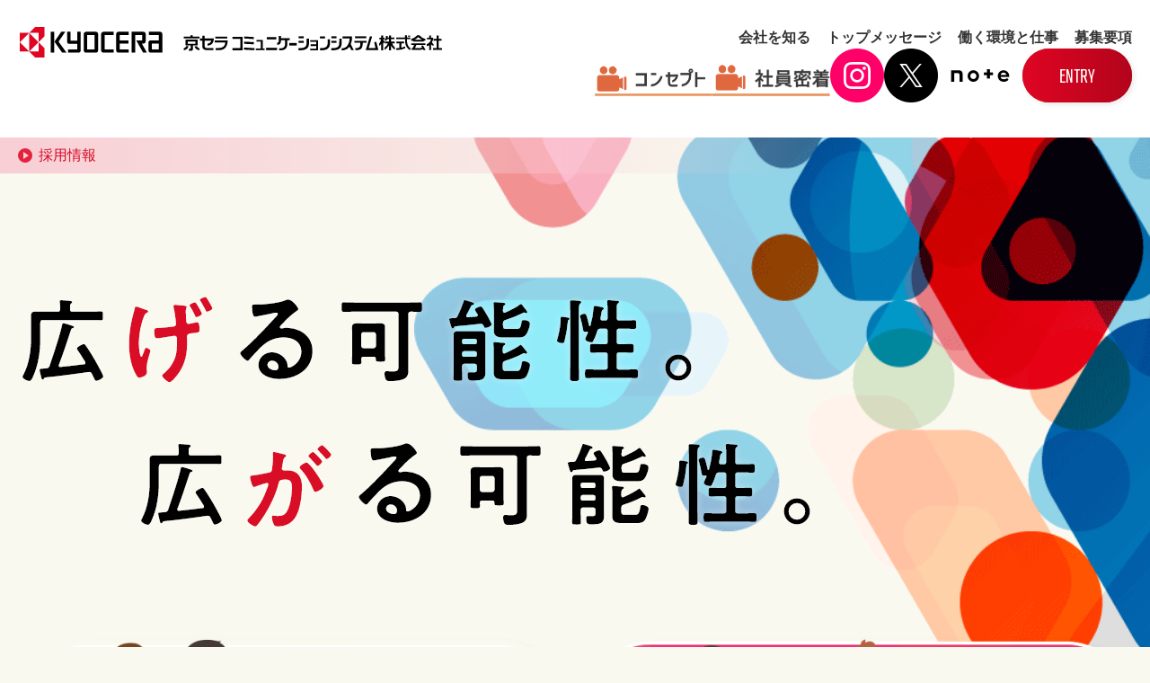

--- FILE ---
content_type: text/html
request_url: https://www.kccs.co.jp/recruit/
body_size: 5614
content:
<!DOCTYPE html>
<html lang="ja">
<head>
<meta charset="UTF-8">
<meta http-equiv="X-UA-Compatible" content="IE=edge">
<meta name="viewport" content="width=device-width,initial-scale=1">
<meta name="format-detection" content="telephone=no">
<meta name="description" content="京セラコミュニケーションシステムの採用サイトです。KCCSは、ICT、通信エンジニアリング、環境エネルギーエンジニアリング、経営コンサルティングの事業を展開しています。">
<title>採用情報｜京セラコミュニケーションシステム株式会社</title>
<link href="https://fonts.googleapis.com/css?family=Teko:300,400&display=swap" rel="stylesheet">
<link rel="stylesheet" href="/recruit/shared/css/master.css">
<script src="/recruit/shared/js/init.js"></script>
<script src="/recruit/shared/js/run.js" defer></script>
<script src="/recruit/shared/js/modal.js" defer></script>
<!-- Google Tag Manager -->
<script>(function(w,d,s,l,i){w[l]=w[l]||[];w[l].push({'gtm.start':
new Date().getTime(),event:'gtm.js'});var f=d.getElementsByTagName(s)[0],
j=d.createElement(s),dl=l!='dataLayer'?'&l='+l:'';j.async=true;j.src=
'https://www.googletagmanager.com/gtm.js?id='+i+dl;f.parentNode.insertBefore(j,f);
})(window,document,'script','dataLayer','GTM-NW3V7PZ');</script>
<!-- End Google Tag Manager -->
<script>(function(d){varconfig={kitId:'omr2gzj',scriptTimeout:3000,async:true},h=d.documentElement,t=setTimeout(function(){h.className=h.className.replace(/\bwf-loading\b/g,"")+"wf-inactive";},config.scriptTimeout),tk=d.createElement("script"),f=false,s=d.getElementsByTagName("script")[0],a;h.className+=" wf-loading";tk.src='https://use.typekit.net/'+config.kitId+'.js';tk.async=true;tk.onload=tk.onreadystatechange=function(){a=this.readyState;if(f||a&&a!="complete"&&a!="loaded")return;f=true;clearTimeout(t);try{Typekit.load(config)}catch(e){}};s.parentNode.insertBefore(tk,s)})(document);</script>
<!-- ======================== OGP START ======================== -->
<meta property="og:type" content="article">
<meta property="og:title" content="採用情報｜京セラコミュニケーションシステム株式会社">
<meta property="og:description" content="京セラコミュニケーションシステムの採用サイトです。KCCSは、ICT、通信エンジニアリング、環境エネルギーエンジニアリング、経営コンサルティングの事業を展開しています。">
<meta property="og:url" content="https://www.kccs.co.jp/recruit/">
<meta property="og:site_name" content="京セラコミュニケーションシステム株式会社">
<meta property="og:image" content="https://www.kccs.co.jp/recruit/shared/img/img-ogp-01.jpg">
<meta property="fb:app_id" content="571403009894876">
<meta name="twitter:card" content="summary_large_image">
<!-- ======================== OGP END ======================== -->

</head>
<body id="top">
<!-- ======================== Header START ======================== -->
<!-- Google Tag Manager (noscript) -->
<noscript><iframe src="https://www.googletagmanager.com/ns.html?id=GTM-NW3V7PZ"
height="0" width="0" style="display:none;visibility:hidden"></iframe></noscript>
<!-- End Google Tag Manager (noscript) -->

<header class="site-header">
<div class="site-header__inner">
<div class="header-contents js-sp-menu">
<div class="header-logo js-header-logo">
<h1 class="header-logo__item"><a href="/" class="header-logo__link"><img class="header-logo__img" src="/recruit/shared/img/logo-01.svg" alt="KYOCERA 京セラコミュニケーションシステム株式会社"></a></h1>
</div><!-- /.header-logo -->

<div class="header-contents__item js-menu-scroll">
<p class="header-menu-btn">
<button class="header-menu-btn__btn js-sp-menu__hook" type="button"><span class="header-menu-btn__txt js-sp-menu__status-txt">MENU</span></button>
</p>

<div class="header-item">
<nav class="header-nav js-sp-menu__content">
<ul class="header-nav-link">
<li class="header-nav-link__list"><a class="header-nav-link__link js-nav-current" href="/recruit/about/">
<div class="header-nav-link__title">
COMPANY
</div><!-- /.header-nav-link__title -->
<div class="header-nav-link__txt">
会社を知る
</div><!-- /.header-nav-link__txt -->
</a></li>
<li class="header-nav-link__list"><a class="header-nav-link__link js-nav-current" href="/recruit/top-message/">
<div class="header-nav-link__title">
MESSAGE
</div><!-- /.header-nav-link__title -->
<div class="header-nav-link__txt">
トップメッセージ
</div><!-- /.header-nav-link__txt -->
</a></li>
<li class="header-nav-link__list"><a class="header-nav-link__link js-nav-current" href="/recruit/work/">
<div class="header-nav-link__title">
WORK
</div><!-- /.header-nav-link__title -->
<div class="header-nav-link__txt">
働く環境と仕事
</div><!-- /.header-nav-link__txt -->
</a></li>
<li class="header-nav-link__list"><a class="header-nav-link__link js-nav-current" href="/recruit/recruitment/">
<div class="header-nav-link__title">
RECRUIT
</div><!-- /.header-nav-link__title -->
<div class="header-nav-link__txt">
募集要項
</div><!-- /.header-nav-link__txt -->
</a></li>
<li class="header-nav-link__list header-nav-link__list--sp"><div class="header-nav-link__link header-nav-link__link--no-border js-nav-current">
<div class="header-nav-link__iconArea">
<a href="https://www.instagram.com/kccs_recruit/" class="header-nav-link__iconArea" target="_blank"><img src="/recruit/shared/img/icon-instagram.png" alt="Instagram" width="60" height="60"></a>
<a href="https://twitter.com/kccs_recruit" class="header-nav-link__iconArea" target="_blank"><img src="/recruit/shared/img/icon-x.png" alt="X" width="60" height="60"></a>
<a href="https://note.com/kccs_recruit/" class="header-nav-link__iconArea" target="_blank"><img src="/recruit/shared/img/icon-note-sp.png" alt="note" width="60" height="60"></a>
</div><!-- /.iconArea -->
</div></li>
<li class="header-nav-link__list header-nav-link__list--sp"><div class="header-nav-link__link header-nav-link__link--movie header-nav-link__link--no-border js-nav-current">
<div class="header-nav-link__iconArea">
<a href="#modal-01" class="header-nav-link__iconArea js-modal-hook" target="_blank"><img src="/recruit/shared/img/icon-concept.png" alt="コンセプト" width="131" height="46"></a>
<a href="#modal-02" class="header-nav-link__iconArea js-modal-hook" target="_blank"><img src="/recruit/shared/img/icon-coverage.png" alt="社員密着" width="131" height="46"></a>
</div><!-- /.iconArea -->
</div></li>
</ul>
</nav>

<div class="header-btn-list">
<div class="header-btn-list__col header-btn-list__col--pc header-btn-list__col--movie">
<a href="#modal-01" class="header-btn-list__link js-modal-hook" target="_blank"><img src="/recruit/shared/img/icon-concept.png" alt="コンセプト" width="131" height="46"></a>
</div><!-- /.header-btn-list__col -->
<div class="header-btn-list__col header-btn-list__col--pc header-btn-list__col--movie">
<a href="#modal-02" class="header-btn-list__link js-modal-hook" target="_blank"><img src="/recruit/shared/img/icon-coverage.png" alt="社員密着" width="131" height="46"></a>
</div><!-- /.header-btn-list__col -->
<div class="header-btn-list__col header-btn-list__col--pc">
<a href="https://www.instagram.com/kccs_recruit/" class="header-btn-list__link" target="_blank"><img src="/recruit/shared/img/icon-instagram.png" alt="Instagram" width="60" height="60"></a>
</div><!-- /.header-btn-list__col -->
<div class="header-btn-list__col header-btn-list__col--pc">
<a href="https://twitter.com/kccs_recruit" class="header-btn-list__link" target="_blank"><img src="/recruit/shared/img/icon-x.png" alt="X" width="60" height="60"></a>
</div><!-- /.header-btn-list__col -->
<div class="header-btn-list__col header-btn-list__col--pc">
<a href="https://note.com/kccs_recruit/" class="header-btn-list__link" target="_blank"><img src="/recruit/shared/img/icon-note.png" alt="note" width="94" height="60"></a>
</div><!-- /.header-btn-list__col -->
<div class="header-btn-list__col header-btn-list__col--entry">
<p class="header-entry-btn"><a href="/recruit/entry/" class="header-entry-btn__link">ENTRY</a></p>
</div><!-- /.header-btn-list__col -->
</div><!-- /.header-btn-list -->

</div><!-- /.header-item -->
</div><!-- /.header-contents__item -->
</div><!-- /.header-contents -->
</div><!-- /.site-header__inner -->
</header>
<!-- ======================== Header END ======================== -->

<!-- ======================== Contents START ======================== -->
<main>
<div class="site-info-a">
<div class="site-info-a__inner">
<p class="txt-info-a"><a href="/recruit/" class="txt-info-a__link">採用情報</a></p>
</div><!-- /.site-info-a__inner -->
</div><!-- /.site-info-a -->

<div class="top-site-mv-b">
<div class="top-site-mv-b__inner">

<p class="top-mv-text-b"><b>
<span class="top-mv-text-b__items">
<span><img src="/recruit/img/ft-index-01.svg" alt="広"></span>
<span><img src="/recruit/img/ft-index-02.svg" alt="げ" class="strong"></span>
<span><img src="/recruit/img/ft-index-03.svg" alt="る" class="strong st-heig"></span>
<span><img src="/recruit/img/ft-index-04.svg" alt="可"></span>
<span><img src="/recruit/img/ft-index-05.svg" alt="能"></span>
<span><img src="/recruit/img/ft-index-06.svg" alt="性"></span>
<span><img src="/recruit/img/ft-index-08.svg" alt="。"></span>
</span>
<span class="top-mv-text-b__items">
<span><img src="/recruit/img/ft-index-01.svg" alt="広"></span>
<span><img src="/recruit/img/ft-index-07.svg" alt="が" class="strong"></span>
<span><img src="/recruit/img/ft-index-03.svg" alt="る" class="strong st-heig"></span>
<span><img src="/recruit/img/ft-index-04.svg" alt="可"></span>
<span><img src="/recruit/img/ft-index-05.svg" alt="能"></span>
<span><img src="/recruit/img/ft-index-06.svg" alt="性"></span>
<span><img src="/recruit/img/ft-index-08.svg" alt="。"></span>
</span>
</b></p><!-- /.top-mv-text-b -->

</div><!-- /.top-site-mv-b__inner -->
<img src="/recruit/img/mv-index-01.png" alt="" class="top-site-mv-b__img">

</div><!-- /.top-site-mv-b -->

<div class="top-site-contents-b">
<div class="top-site-contents-b__inner">

<ul class="top-link-bnr-b js-timer-topBnr">
<li><a href="/recruit/recruitment/#anc-01"><img src="/recruit/img/bnr-index-01.png" alt="NEW GRADUATE 新卒採用"></a></li>
<li><a href="/recruit/recruitment/#anc-02"><img src="/recruit/img/bnr-index-02.png" alt="CAREER キャリア採用"></a></li>
</ul>

<h2 class="top-hdg-c top-hdg-c--type-a js-scroll-fade"><span class="top-hdg-c__small">FUTURE</span><b>未来</b>のために</h2>
<p class="top-hdg-c__lead js-scroll-fade">次世代を見据えたわたしたちに、今できること。<br>
KCCSの取り組みをご紹介します。</p>

<ul class="lyt-panel-e js-scroll-fade">
<li class="lyt-panel-e__list"><a href="/recruit/work/project/shelfeye/">
<div class="lyt-panel-e__content">
<b class="txt-link-a__link">AI画像解析技術で図書館業務の負荷を軽減</b>
<p>AI蔵書管理サポートサービス「SHELF EYE」</p>
</div>
<div class="lyt-panel-e__tag">
<span>ICT</span>
</div>
<div class="lyt-panel-e__img-wrap">
<img src="/recruit/img/img-index-06.jpg" alt="">
</div>
</a></li>

<li class="lyt-panel-e__list"><a href="/recruit/work/project/sigfox/">
<div class="lyt-panel-e__content">
<b class="txt-link-a__link">SigfoxとIoTデバイスで流通現場をスマート化</b>
<p>開封検知ソリューション「SeeGALE」</p>
</div>
<div class="lyt-panel-e__tag">
<span>ICT</span>
<span>通信エンジニアリング</span>
</div>
<div class="lyt-panel-e__img-wrap">
<img src="/recruit/img/img-index-01.jpg" alt="">
</div>
</a></li>

<li class="lyt-panel-e__list"><a href="/recruit/work/project/myanmar/">
<div class="lyt-panel-e__content">
<b class="txt-link-a__link">無電化地域に電気を</b>
<p>ミャンマーにおける太陽光発電プロジェクト</p>
</div>
<div class="lyt-panel-e__tag">
<span>環境エネルギーエンジニアリング</span>
</div>
<div class="lyt-panel-e__img-wrap">
<img src="/recruit/img/img-index-03.jpg" alt="">
</div>
</a></li>
</ul><!-- /.lyt-panel-e -->

<p class="lyt-btn-a lyt-btn-a--left"><a href="/recruit/work/project/" class="btn-d">詳しく見る</a></p>

<div class="js-scroll-addActive _top-circle _top-circle--orange"></div>
<div class="js-scroll-addActive _top-circle _top-circle--green"></div>
<div class="js-scroll-addActive _top-circle _top-circle--blue"></div>

<div class="js-scroll-fade top-site-contents-b__bg"></div>
</div>
</div><!-- /.top-site-contents-b -->

<div class="top-site-contents-c">
<div class="top-site-contents-c__inner">
<h2 class="top-hdg-c js-scroll-fade"><span class="top-hdg-c__small">MESSAGE</span><b>トップ</b>メッセージ</h2>
<div class="bubble-a-wrap bubble-a-wrap--top js-scroll-fade">
<div class="bubble-a">
<p class="txt-lead-c">人の数だけ、チャレンジの分だけ、可能性は広がる</p>
<p>失敗を恐れず挑戦を続け、チャレンジを通じて成長してきたというのが、KCCSの発展の歴史です。私たちと一緒にこれからのKCCSを創っていきませんか。熱意あふれる皆さんの参画をお待ちしています。</p>
<p class="lyt-btn-a"><a href="/recruit/top-message/" class="btn-a">詳しく見る</a></p>
</div>
<div class="bubble-a__img">
<div class="bubble-a__front"><img src="/recruit/img/img-index-28.png" alt="" width="435" height="435"></div>
<div class="bubble-a__back"><img src="/recruit/img/img-index-29.png" alt="" width="435" height="435"></div>
</div>
<div class="js-scroll-addActive _top-circle _top-circle--orange-o"></div>
<!-- /.bubble-a-wrap --></div>

<img src="/recruit/img/bg-index-02.png" alt="" class="top-site-contents-c__img">
<div class="js-scroll-addActive _top-circle _top-circle--skyblue"></div>
</div>

</div><!-- /.top-site-contents-c -->

<div class="top-site-contents-f">
<div class="top-site-contents-f__inner">
<div class="lyt-item-c lyt-item-c--top js-scroll-fade">
<div class="lyt-item-c__item">
<h2 class="top-hdg-c top-hdg-c--narrow"><span class="top-hdg-c__small">DIVERSITY EQUITY &amp; INCLUSION</span><b>ダイバーシティ エクイティ&amp;インクルージョン</b>で目指す姿</h2>

<p>KCCSでは年齢や性別、国籍などに関係なく、すべての働く仲間にとって「働きやすく働きがいのある会社」「働く仲間が幸せになる会社」の実現を目指し、ダイバーシティ エクイティ&amp;インクルージョンを推進しています。なかでも女性活躍推進は、私たちの目指す姿を実現するための第一歩として不可欠な取り組みと考えており、女性従業員が家庭と仕事を両立させ、自分のキャリアを考えられるような職場環境を整えてまいります。</p>

<p class="lyt-btn-a"><a href="/company/sustainability/diversity-inclusion/" class="btn-a">詳しく見る</a></p>
</div><!-- /.lyt-item-c__item -->
</div>
</div>
</div><!-- /.top-site-contents-f -->

<div class="top-site-contents-d">
<div class="top-site-contents-d__inner">
<h2 class="top-hdg-c top-hdg-c--type-a top-hdg-c--center js-scroll-fade"><span class="top-hdg-c__small">PERSON</span><b>KCCS</b>で働く人</h2>
<div class="lyt-col-b lyt-col-b--row-reserve js-scroll-fade">
<div class="lyt-col-b__col">
<p class="txt-lead-d pc-only">多種多様な個性あふれる社員を紹介します。</p>
<p>私たちは、お客様の期待を超える挑戦者の集合体として、新たなソリューションを創造し、さらなる飛躍を目指してチャレンジし続けています。<br>未来を見据え、自分の可能性を広げていける場所、それがKCCSです。</p>
</div><!-- /.lyt-col-b__col -->

<div class="lyt-col-b__img">
<img src="/recruit/img/img-index-07.png" alt="">
</div><!-- /.lyt-col-b__col -->
</div><!-- /.lyt-col-b -->

<ul class="lyt-panel-f">
<li class="lyt-panel-f__link js-scroll-fade" tabindex="0">
<div class="lyt-panel-f__front"><img src="/recruit/img/img-index-10.png" alt="" width="287" height="287"></div>
<div class="lyt-panel-f__back"><img src="/recruit/img/img-index-30.png" alt="" width="287" height="287"><p>システムエンジニア</p></div>
</li>
<li class="lyt-panel-f__link js-scroll-fade" tabindex="0">
<div class="lyt-panel-f__front"><img src="/recruit/img/img-index-22.png" alt="" width="287" height="287"></div>
<div class="lyt-panel-f__back"><img src="/recruit/img/img-index-31.png" alt="" width="287" height="287"><p>通信エンジニア</p></div>
</li>
<li class="lyt-panel-f__link js-scroll-fade" tabindex="0">
<div class="lyt-panel-f__front"><img src="/recruit/img/img-index-09.png" alt="" width="287" height="287"></div>
<div class="lyt-panel-f__back"><img src="/recruit/img/img-index-35.png" alt="" width="287" height="287"><p>管理</p></div>
</li>
<li class="lyt-panel-f__link js-scroll-fade" tabindex="0">
<div class="lyt-panel-f__front"><img src="/recruit/img/img-index-16.png" alt="" width="287" height="287"></div>
<div class="lyt-panel-f__back"><img src="/recruit/img/img-index-36.png" alt="" width="287" height="287"><p>システムエンジニア</p></div>
</li>
<li class="lyt-panel-f__link js-scroll-fade" tabindex="0">
<div class="lyt-panel-f__front"><img src="/recruit/img/img-index-24.png" alt="" width="287" height="287"></div>
<div class="lyt-panel-f__back"><img src="/recruit/img/img-index-38.png" alt="" width="287" height="287"><p>研究</p></div>
</li>
<li class="lyt-panel-f__link js-scroll-fade" tabindex="0">
<div class="lyt-panel-f__front"><img src="/recruit/img/img-index-18.png" alt="" width="287" height="287"></div>
<div class="lyt-panel-f__back"><img src="/recruit/img/img-index-39.png" alt="" width="287" height="287"><p>営業</p></div>
</li>
<li class="lyt-panel-f__link js-scroll-fade" tabindex="0">
<div class="lyt-panel-f__front"><img src="/recruit/img/img-index-11.png" alt="" width="287" height="287"></div>
<div class="lyt-panel-f__back"><img src="/recruit/img/img-index-40.png" alt="" width="287" height="287"><p>システムエンジニア</p></div>
</li>
<li class="lyt-panel-f__link js-scroll-fade" tabindex="0">
<div class="lyt-panel-f__front"><img src="/recruit/img/img-index-25.png" alt="" width="287" height="287"></div>
<div class="lyt-panel-f__back"><img src="/recruit/img/img-index-41.png" alt="" width="287" height="287"><p>通信エンジニア</p></div>
</li>
<li class="lyt-panel-f__link js-scroll-fade" tabindex="0">
<div class="lyt-panel-f__front"><img src="/recruit/img/img-index-21.png" alt="" width="287" height="287"></div>
<div class="lyt-panel-f__back"><img src="/recruit/img/img-index-42.png" alt="" width="287" height="287"><p>環境エンジニア</p></div>
</li>
<li class="lyt-panel-f__link js-scroll-fade" tabindex="0">
<div class="lyt-panel-f__front"><img src="/recruit/img/img-index-26.png" alt="" width="287" height="287"></div>
<div class="lyt-panel-f__back"><img src="/recruit/img/img-index-45.png" alt="" width="287" height="287"><p>システムエンジニア</p></div>
</li>
<li class="lyt-panel-f__link js-scroll-fade" tabindex="0">
<div class="lyt-panel-f__front"><img src="/recruit/img/img-index-14.png" alt="" width="287" height="287"></div>
<div class="lyt-panel-f__back"><img src="/recruit/img/img-index-47.png" alt="" width="287" height="287"><p>システムエンジニア</p></div>
</li>
<li class="lyt-panel-f__link js-scroll-fade" tabindex="0">
<div class="lyt-panel-f__front"><img src="/recruit/img/img-index-08.png" alt="" width="287" height="287"></div>
<div class="lyt-panel-f__back"><img src="/recruit/img/img-index-48.png" alt="" width="287" height="287"><p>経営コンサルタント</p></div>
</li>
<li class="lyt-panel-f__link js-scroll-fade" tabindex="0">
<div class="lyt-panel-f__front"><img src="/recruit/img/img-index-17.png" alt="" width="287" height="287"></div>
<div class="lyt-panel-f__back"><img src="/recruit/img/img-index-49.png" alt="" width="287" height="287"><p>管理</p></div>
</li>
</ul>

<p class="lyt-btn-a"><a href="/recruit/work/member/" class="btn-d">詳しく見る</a></p>
</div>
</div><!-- /.top-site-contents-d -->

<div class="top-site-contents-e">
<div class="top-site-contents-e__inner">
<div class="top-site-contents-e__bg">
<h2 class="top-hdg-c js-scroll-fade"><span class="top-hdg-c__small">COMPANY</span><b>会社</b>を知る</h2>
<p class="txt-lead-e js-scroll-fade">期待より早く。期待より深く。期待より新しく。</p>
<p class="js-scroll-fade">京セラコミュニケーションシステム（KCCS）は、1995年に京セラから分離・独立し、情報・通信システムを生業として事業を開始しました。現在は、「ICT」「通信エンジニアリング」「環境エネルギーエンジニアリング」「経営コンサルティング」の4つの事業を展開しています。</p>
<p class="lyt-btn-a lyt-btn-a--left"><a href="/recruit/about/" class="btn-a">詳しく見る</a></p>
</div>
</div><!-- /.top-site-mv-e__inner -->
<img src="/recruit/img/bg-index-04.png" alt="" class="top-site-contents-e__img">
</div><!-- /.top-site-mv-e -->

<div class="cv-contents-a">
<div class="cv-contents-a__inner">
<div class="cv-contents-a__lead js-scroll-fade">
<img src="/recruit/img/ft-index-09.svg" alt="あなたの個性が、ミライを創る">
</div><!-- /.cv-contents-a__lead -->
<div class="cv-contents-a__btn js-scroll-fade">
<p>募集要項はこちらからご確認いただけます。</p>
<a href="/recruit/recruitment/" class="btn-d"><span>募集要項</span></a>
</div><!-- /.cv-contents-a__cv -->
</div><!-- /.cv-contents-a__inner -->
</div><!-- /.cv-contents-a -->

<div class="site-breadcrumb">
<div class="site-breadcrumb__inner">
<p class="link-pagetop-a"><a href="#top" class="link-pagetop-a__link">
<span class="link-pagetop-a__txt">PAGE TOP</span>
</a></p>
</div><!-- /.site-breadcrumb__inner -->
</div><!-- /.site-breadcrumb -->

<div id="modal-01" class="js-modal-content">
<div class="modal-wrap">
<div class="modal">
<div class="modal-content">
<div class="movie">
<iframe width="670" height="377" src="https://www.youtube.com/embed/ZjWvFj3Mesk" allow="accelerometer; autoplay; encrypted-media; gyroscope; picture-in-picture" allowfullscreen=""></iframe>
</div>
<button type="button" class="close">閉じる</button>
<!-- /.modal-content --></div>
<!-- /.modal --></div>
<!-- /.modal-wrap --></div>
<!-- /#modal-01 --></div>

<div id="modal-02" class="js-modal-content">
<div class="modal-wrap">
<div class="modal">
<div class="modal-content">
<div class="movie">
<iframe width="670" height="377" src="https://www.youtube.com/embed/iqKPwSVD6Uo" allow="accelerometer; autoplay; encrypted-media; gyroscope; picture-in-picture" allowfullscreen=""></iframe>
</div>
<button type="button" class="close">閉じる</button>
<!-- /.modal-content --></div>
<!-- /.modal --></div>
<!-- /.modal-wrap --></div>
<!-- /#modal-02 --></div>

</main>
<!-- ======================== Contents END ======================== -->

<!-- ======================== Footer START ======================== -->
<footer class="site-footer">
<div class="site-footer__inner">
<div class="footer-item">
<p class="footer-logo"><img class="footer-logo__img" src="/recruit/shared/img/logo-02.svg" alt="京セラコミュニケーションシステム株式会社"></p>

<ul class="footer-nav-link">
<li class="footer-nav-link__list">
<a href="/recruit/policy/" class="footer-nav-link__link">当サイトについて</a>
</li>

<li class="footer-nav-link__list">
<a href="/policy/privacy.html" class="footer-nav-link__link">個人情報保護方針</a>
</li>

<li class="footer-nav-link__list">
<a href="/policy/security.html" class="footer-nav-link__link">情報セキュリティ基本方針</a>
</li>

<li class="footer-nav-link__list">
<a href="/company/" class="footer-nav-link__link">会社情報</a>
</li>

<li class="footer-nav-link__list">
<a href="/recruit/sitemap/" class="footer-nav-link__link">サイトマップ</a>
</li>
</ul>
</div><!-- /.footer-item -->

<div class="footer-note">
<p class="footer-note__txt">KCCSは京セラコミュニケーションシステム株式会社の略称です。また、記載の会社名および製品名・サービス名は、それぞれ各社の商標または登録商標です。</p>
<p class="footer-note__copyright"><small>&copy; KYOCERA Communication Systems Co., Ltd.</small></p>
</div><!-- /.footer-note -->
</div><!-- /.site-footer__inner -->
</footer>
<!-- ======================== Footer END ======================== -->
</body>
</html>

--- FILE ---
content_type: text/css
request_url: https://www.kccs.co.jp/recruit/shared/css/master.css
body_size: 24493
content:
@charset "UTF-8";
/* ==========================================
 Normalize
========================================== */
/*! normalize.css v8.0.1 | MIT License | github.com/necolas/normalize.css */
html {
  line-height: 1.15;
  -webkit-text-size-adjust: 100%; }

body {
  margin: 0; }

main {
  display: block; }

h1 {
  font-size: 2em;
  margin: 0.67em 0; }

hr {
  box-sizing: content-box;
  height: 0;
  overflow: visible; }

pre {
  font-family: monospace, monospace;
  font-size: 1em; }

a {
  background-color: transparent; }

abbr[title] {
  border-bottom: 0;
  text-decoration: underline;
  -webkit-text-decoration: underline dotted;
          text-decoration: underline dotted; }

b,
strong {
  font-weight: bolder; }

code,
kbd,
samp {
  font-family: monospace, monospace;
  font-size: 1em; }

small {
  font-size: 80%; }

sub,
sup {
  font-size: 75%;
  line-height: 0;
  position: relative;
  vertical-align: baseline; }

sub {
  bottom: -0.25em; }

sup {
  top: -0.5em; }

img {
  border-style: none; }

button,
input,
optgroup,
select,
textarea {
  font-family: inherit;
  font-size: 100%;
  line-height: 1.15;
  margin: 0; }

button,
input {
  overflow: visible; }

button,
select {
  text-transform: none; }

button,
[type="button"],
[type="reset"],
[type="submit"] {
  -webkit-appearance: button; }

button::-moz-focus-inner,
[type="button"]::-moz-focus-inner,
[type="reset"]::-moz-focus-inner,
[type="submit"]::-moz-focus-inner {
  border-style: none;
  padding: 0; }

button:-moz-focusring,
[type="button"]:-moz-focusring,
[type="reset"]:-moz-focusring,
[type="submit"]:-moz-focusring {
  outline: 1px dotted ButtonText; }

fieldset {
  padding: 0.35em 0.75em 0.625em; }

legend {
  box-sizing: border-box;
  color: inherit;
  display: table;
  max-width: 100%;
  padding: 0;
  white-space: normal; }

progress {
  vertical-align: baseline; }

textarea {
  overflow: auto; }

[type="checkbox"],
[type="radio"] {
  box-sizing: border-box;
  padding: 0; }

[type="number"]::-webkit-inner-spin-button,
[type="number"]::-webkit-outer-spin-button {
  height: auto; }

[type="search"] {
  -webkit-appearance: textfield;
  outline-offset: -2px; }

[type="search"]::-webkit-search-decoration {
  -webkit-appearance: none; }

::-webkit-file-upload-button {
  -webkit-appearance: button;
  font: inherit; }

details {
  display: block; }

summary {
  display: list-item; }

template {
  display: none; }

[hidden] {
  display: none; }

/* ==========================================
 Base
========================================== */
::-webkit-input-placeholder,
::-moz-placeholder,
:-ms-input-placeholder {
  color: #6c6c6c;
  opacity: 1; }

:root {
  font-size: 10px; }

body {
  font-family: "Hiragino Kaku Gothic ProN", "ヒラギノ角ゴ ProN W3", "メイリオ", Meiryo, Arial, sans-serif;
  font-size: 1.6rem;
  line-height: 1.8;
  background-color: #ffffff;
  color: #333333;
  min-width: 320px;
  word-wrap: break-word;
  overflow-wrap: break-word; }

*,
*::before,
*::after {
  box-sizing: border-box; }

main {
  display: block; }

ul > li,
ol > li {
  list-style-type: none; }

a {
  color: #6c7ed9;
  transition: color 0.2s;
  text-decoration: none; }
  a:hover, a:active, a:focus {
    text-decoration: underline; }
  a:visited {
    color: #906cd9; }
  @media print, screen and (min-width: 769px) {
    a[href^="tel:"] {
      color: #333333;
      text-decoration: none;
      cursor: default; } }

em {
  font-style: normal;
  font-weight: bold; }

strong {
  font-weight: bold;
  color: #d90b26; }

sup {
  font-size: 1.2rem; }

i {
  font-style: italic; }

img {
  max-width: 100%;
  vertical-align: bottom; }

div > img {
  vertical-align: bottom; }

p,
ul,
ol,
dl,
dt,
dd,
table,
h1,
h2,
h3,
h4,
h5,
h6,
blockquote,
form {
  margin: 0;
  padding: 0; }

dfn,
cite {
  font-style: normal; }

small {
  font-size: 100%; }

table {
  border-collapse: collapse;
  table-layout: fixed;
  width: 100%; }

input,
select,
button,
textarea {
  font-family: "Hiragino Kaku Gothic ProN", "ヒラギノ角ゴ ProN W3", "メイリオ", Meiryo, Arial, sans-serif;
  -webkit-appearance: none;
          appearance: none;
  border-radius: 0;
  border: 0; }

input[type="reset"],
input[type="image"],
input[type="submit"],
input[type="button"],
button {
  cursor: pointer; }

:-ms-input-placeholder {
  color: #6c6c6c; }

:placeholder-shown {
  color: #6c6c6c; }

[data-browser="Edge"] ::-webkit-input-placeholder {
  opacity: 1 !important;
  color: #6c6c6c; }

button {
  -webkit-appearance: none;
          appearance: none;
  border: 0;
  background: none;
  padding: 0; }

del::before,
del::after {
  -webkit-clip-path: inset(100%);
          clip-path: inset(100%);
  clip: rect(1px, 1px, 1px, 1px);
  height: 1px;
  overflow: hidden;
  position: absolute;
  white-space: nowrap;
  width: 1px; }

del::before {
  content: " [削除開始] "; }

del::after {
  content: " [削除終了] "; }

@keyframes scroll {
  0% {
    transform: scaleY(0); }
  33% {
    transform: scaleY(1); }
  100% {
    transform: scaleY(1); } }

@keyframes scroll2 {
  0% {
    transform: rotate(50deg) scaleY(0); }
  33% {
    transform: rotate(50deg) scaleY(0); }
  35% {
    transform: rotate(50deg) scaleY(1); }
  100% {
    transform: rotate(50deg) scaleY(1); } }

@keyframes scrollTxt {
  0% {
    opacity: 1;
    transform: translateY(0); }
  20% {
    opacity: 1;
    transform: translateY(0); }
  40% {
    opacity: 1; }
  75% {
    opacity: 0; }
  100% {
    opacity: 0;
    transform: translateY(16px); } }

@keyframes bulletFade {
  0% {
    opacity: 0;
    transform: translateX(-8px); }
  0% {
    opacity: 1;
    transform: translateX(0); }
  100% {
    opacity: 0;
    transform: translateX(8px); } }

@keyframes small-to-orig {
  0% {
    opacity: 0;
    transform: scale(0); }
  25% {
    opacity: 0.1;
    transform: scale(0.2); }
  50% {
    opacity: 0.2;
    transform: scale(0.4); }
  75% {
    transform: scale(0.6); }
  100% {
    opacity: 1;
    transform: scale(1); } }

/* ==========================================
 Structure
========================================== */
/* ==========================================
 Header
========================================== */
.site-header {
  --sp-header-logo-height: 0px;
  --sp-header-btn-height: 0px;
  background-color: #ffffff; }
  .site-header__inner {
    padding: 0 10px; }
  @media print, screen and (min-width: 1024px) {
    .site-header {
      position: fixed;
      top: 0;
      left: 0;
      width: 100%;
      height: 153px;
      z-index: 100; }
      .site-header__inner {
        margin: 0 auto;
        max-width: 1400px;
        padding: 30px 20px 22px;
        height: 100%; } }

.header-contents__item {
  display: flex;
  flex-direction: row-reverse;
  position: static;
  bottom: 0;
  left: 0;
  width: 100%;
  padding-left: 0;
  padding-bottom: constant(safe-area-inset-bottom);
  padding-bottom: env(safe-area-inset-bottom);
  z-index: 100;
  min-height: 70px; }

[data-script-enabled="true"] .header-contents__item {
  position: fixed;
  background-color: #eeeeee;
  padding-left: 16px;
  transform: translateY(100%);
  transition: transform 0.2s; }
  [data-script-enabled="true"] .header-contents__item.is-visible {
    transform: none; }

@media print, screen and (min-width: 1024px) {
  .header-contents {
    display: flex;
    justify-content: space-between;
    align-items: flex-start;
    height: 100%; }
    .header-contents__item {
      position: static;
      width: auto;
      background-color: transparent;
      padding-left: 16px;
      min-height: 0; }
    [data-script-enabled="true"] .header-contents__item {
      position: static;
      width: auto;
      background-color: transparent;
      padding-left: 16px;
      transform: translateY(0); } }

@media print, screen and (max-width: 1023px) and (orientation: landscape) {
  .header-contents__item {
    padding-bottom: 0;
    min-height: 50px; } }

.header-logo {
  flex-shrink: 0;
  padding: 13px 0 11px;
  background-color: #ffffff; }
  .header-logo__item {
    line-height: 1;
    font-size: 1rem; }
  .header-logo__link {
    display: inline-flex;
    align-items: center;
    line-height: 1;
    vertical-align: bottom;
    transition: opacity 0.2s; }
    .header-logo__link:hover, .header-logo__link:active, .header-logo__link:focus {
      opacity: 0.8; }
  .header-logo__img {
    width: 300px; }
  .is-active .header-logo {
    position: fixed;
    width: 100%;
    top: 0;
    left: 0;
    padding-left: 10px;
    padding-right: 10px;
    border-bottom: 1px solid #cccccc;
    z-index: 100; }
  @media print, screen and (min-width: 1024px) {
    .header-logo {
      padding-top: 0;
      padding-bottom: 0; } }
  @media print, screen and (min-width: 769px) {
    .header-logo__img {
      width: auto; } }

.header-item {
  width: 100%; }
  [data-script-enabled="true"] .header-item {
    border-right: 1px solid #cccccc; }
  @media print, screen and (max-width: 1023px) {
    .header-item {
      padding: 8px 30px 8px 14px; } }
  @media print, screen and (min-width: 1024px) {
    .header-item {
      display: flex;
      align-items: flex-end;
      flex-direction: column;
      row-gap: 17px; }
      [data-script-enabled="true"] .header-item {
        border-right: 0; } }

.header-nav {
  position: static;
  top: var(--sp-header-logo-height);
  left: 0;
  width: 100%;
  background-color: #ffffff;
  transition: visibility 0.2s, opacity 0.2s;
  padding: 31px 50px 60px;
  overflow: auto; }
  [data-script-enabled="true"] .header-nav {
    position: fixed;
    visibility: hidden;
    opacity: 0;
    height: 100%;
    max-height: calc(100% - calc(var(--sp-header-logo-height) + var(--sp-header-btn-height))); }
  [data-script-enabled="true"] .is-active .header-nav {
    visibility: visible;
    opacity: 1;
    z-index: 99; }
  @media print, screen and (min-width: 1024px) {
    .header-nav {
      padding: 0;
      visibility: visible;
      opacity: 1;
      position: static;
      width: auto;
      height: auto;
      background-color: transparent;
      max-height: none;
      overflow: visible; }
      [data-script-enabled="true"] .header-nav {
        position: static;
        visibility: visible;
        opacity: 1;
        height: auto;
        max-height: none; } }
  @media print, screen and (max-width: 1023px) and (orientation: landscape) {
    [data-script-enabled="true"] .header-nav {
      max-height: calc(100% - calc(var(--sp-header-logo-height) + var(--sp-header-btn-height))); } }

.header-nav-link__list--sp {
  display: block; }

.header-nav-link__link {
  display: block;
  text-decoration: none;
  color: #333333;
  text-align: center;
  border-bottom: 1px solid #cccccc;
  padding: 28px 0 24px; }
  .header-nav-link__link--movie {
    padding: 0; }
  .header-nav-link__link--no-border {
    border-bottom: none; }
  .header-nav-link__link:hover, .header-nav-link__link:active, .header-nav-link__link:focus {
    text-decoration: none; }
  .header-nav-link__link:visited {
    color: #333333; }

.header-nav-link__title {
  color: #cccccc;
  font-family: "Teko", sans-serif;
  font-weight: 300;
  line-height: 1; }

.header-nav-link__txt {
  font-size: 1.9rem;
  font-weight: bold;
  line-height: 1.5; }

.header-nav-link__iconArea {
  display: flex;
  justify-content: center;
  gap: 12px; }

@media print, screen and (min-width: 1024px) {
  .header-nav-link {
    display: flex;
    flex-wrap: wrap;
    justify-content: flex-end;
    margin: 0 0 -10px -13px; }
    .header-nav-link__list {
      font-size: 1.2rem;
      padding: 0 0 10px 13px;
      line-height: 1.6;
      margin-bottom: -4px; }
      .header-nav-link__list--sp {
        display: none; }
    .header-nav-link__link {
      border-bottom: 0;
      padding: 0 0 4px;
      position: relative; }
      .header-nav-link__link::before {
        display: block;
        position: absolute;
        content: "";
        bottom: 0;
        left: 0;
        right: 0;
        margin: 0 auto;
        width: 100%;
        height: 2px;
        background-color: #6c7ed9;
        transform: scaleX(0);
        transition: transform 0.2s; }
      .header-nav-link__link.is-current::before {
        transform: scaleX(1); }
      .header-nav-link__link:hover::before, .header-nav-link__link:active::before, .header-nav-link__link:focus::before {
        transform: scaleX(1); }
    .header-nav-link__title {
      display: none; }
    .header-nav-link__txt {
      font-size: 1.4rem; } }

@media print, screen and (min-width: 1200px) {
  .header-nav-link {
    margin-left: -23px; }
    .header-nav-link__list {
      padding-left: 18px; }
    .header-nav-link__txt {
      font-size: 1.6rem; } }

.header-entry-btn {
  margin: 0;
  display: flex;
  justify-content: center; }
  .entry .header-entry-btn {
    display: none; }
  .header-entry-btn__link {
    font-family: "Teko", sans-serif;
    font-weight: 300;
    font-size: 2.4rem;
    line-height: 1.2;
    text-decoration: none;
    color: #ffffff;
    display: flex;
    justify-content: center;
    align-items: center;
    text-align: center;
    width: 100%;
    height: 60px;
    box-shadow: 2px 2px 6px rgba(0, 0, 0, 0.1);
    transition: box-shadow 0.2s;
    border-radius: 50vh;
    position: relative;
    overflow: hidden;
    vertical-align: bottom;
    z-index: 0;
    max-width: 266px; }
    .header-entry-btn__link::before {
      display: block;
      position: absolute;
      content: "";
      background-color: #b2041b;
      background-image: linear-gradient(270deg, #df0523, #b2041b 50%, #df0523 100%);
      width: 200%;
      height: 100%;
      z-index: -1;
      top: 0;
      left: 0;
      transition: transform 0.2s; }
    .header-entry-btn__link:hover, .header-entry-btn__link:active, .header-entry-btn__link:focus {
      text-decoration: none;
      box-shadow: 2px 2px 6px 2px rgba(0, 0, 0, 0.1); }
      .header-entry-btn__link:hover::before, .header-entry-btn__link:active::before, .header-entry-btn__link:focus::before {
        transform: translateX(-50%); }
    .header-entry-btn__link:visited {
      color: #ffffff; }
  @media print, screen and (min-width: 1024px) {
    .header-entry-btn {
      padding: 0; }
      .entry .header-entry-btn {
        display: block; }
      [data-script-enabled="true"] .header-entry-btn {
        padding-right: 0; }
      .header-entry-btn__link {
        padding-top: 17px;
        padding-bottom: 14px;
        border-radius: 30px;
        min-width: 122px; } }
  @media print, screen and (min-width: 1200px) {
    .header-entry-btn__link {
      min-width: 122px; } }
  @media print, screen and (max-width: 1023px) and (orientation: landscape) {
    .header-entry-btn {
      padding-top: 4px;
      padding-bottom: 4px; }
      .header-entry-btn__link {
        padding-top: 8px;
        padding-bottom: 6px; } }

.header-menu-btn {
  display: none;
  flex-shrink: 0; }
  .header-menu-btn__btn {
    height: 100%;
    font-family: "Teko", sans-serif;
    font-weight: 300;
    font-size: 1.4rem;
    line-height: 1.2;
    padding: 39px 23px 7px;
    position: relative;
    overflow: hidden;
    color: #000; }
    .header-menu-btn__btn::before {
      display: block;
      position: absolute;
      content: "";
      background-color: #333333;
      width: 24px;
      height: 2px;
      border-radius: 1px;
      top: 26px;
      left: 0;
      right: 0;
      margin: 0 auto;
      transition: opacity 0.2s, transform 0.2s;
      opacity: 1; }
  .header-menu-btn__txt::before, .header-menu-btn__txt::after {
    display: block;
    position: absolute;
    content: "";
    background-color: #333333;
    width: 24px;
    height: 2px;
    border-radius: 1px;
    left: 0;
    right: 0;
    margin: 0 auto;
    transition: transform 0.2s; }
  .header-menu-btn__txt::before {
    top: 18px; }
  .header-menu-btn__txt::after {
    top: 34px; }
  .is-active .header-menu-btn .header-menu-btn__btn::before {
    transform: translateX(10px);
    opacity: 0; }
  .is-active .header-menu-btn .header-menu-btn__txt::before {
    transform: translateY(10px) rotate(45deg); }
  .is-active .header-menu-btn .header-menu-btn__txt::after {
    transform: translateY(-6px) rotate(-45deg); }
  [data-script-enabled="true"] .header-menu-btn {
    display: block; }
  @media print, screen and (min-width: 1024px) {
    .header-menu-btn {
      display: none; }
      [data-script-enabled="true"] .header-menu-btn {
        display: none; } }
  @media print, screen and (max-width: 1023px) and (orientation: landscape) {
    .header-menu-btn__btn {
      padding-top: 33px;
      padding-bottom: 1px; }
      .header-menu-btn__btn::before {
        top: 20px; }
    .header-menu-btn__txt::before {
      top: 12px; }
    .header-menu-btn__txt::after {
      top: 28px; } }

.header-btn-list {
  display: flex;
  align-items: center;
  justify-content: flex-end;
  column-gap: 12px; }
  @media print, screen and (min-width: 1024px) {
    .header-btn-list {
      margin-left: -164px; } }
  .header-btn-list__col--movie {
    margin-top: auto; }
  .header-btn-list__col--entry {
    flex: 1 1 auto; }
  .header-btn-list__col--pc {
    display: none; }
    @media print, screen and (min-width: 1024px) {
      .header-btn-list__col--pc {
        display: block; } }
  .header-btn-list__link {
    display: block; }
  @media print, screen and (max-width: 1023px) {
    .entry .header-btn-list__col--entry {
      display: none; } }

/* ==========================================
 Footer
========================================== */
@media print, screen and (min-width: 769px) {
  .site-footer__inner {
    max-width: 1400px;
    margin: 0 auto;
    padding: 20px;
    display: flex;
    justify-content: space-between; } }

.footer-item {
  padding: 19px 16px 12px;
  border-bottom: 1px solid #cccccc; }
  @media print, screen and (min-width: 769px) {
    .footer-item {
      border-bottom: 0;
      padding: 0; } }

.footer-logo {
  line-height: 1; }
  .footer-logo__img {
    width: 236px; }
  @media print, screen and (min-width: 769px) {
    .footer-logo {
      padding-top: 6px; }
      .footer-logo__img {
        width: 290px; } }

.footer-nav-link {
  display: flex;
  flex-wrap: wrap;
  margin: 16px 0 -8px -20px; }
  .footer-nav-link__list {
    font-size: 1.4rem;
    line-height: 1.5;
    padding: 0 0 8px 20px;
    margin: 0 0 -2px; }
  .footer-nav-link__link {
    color: #637ef2;
    text-decoration: none;
    padding: 0 0 2px;
    position: relative; }
    .footer-nav-link__link::before {
      display: block;
      position: absolute;
      content: "";
      bottom: 0;
      left: 0;
      right: 0;
      margin: 0 auto;
      width: 100%;
      height: 1px;
      background-color: #6c7ed9;
      transform: scaleX(0);
      transition: transform 0.2s; }
    .footer-nav-link__link:hover, .footer-nav-link__link:active, .footer-nav-link__link:focus {
      text-decoration: none; }
      .footer-nav-link__link:hover::before, .footer-nav-link__link:active::before, .footer-nav-link__link:focus::before {
        transform: scaleX(1); }
    .footer-nav-link__link:visited::before {
      background-color: #906cd9; }
  @media print, screen and (min-width: 769px) {
    .footer-nav-link {
      margin-top: 12px;
      margin-left: -22px; }
      .footer-nav-link__list {
        padding-left: 22px; } }

.footer-note {
  padding: 12px 16px 13px;
  color: #666666;
  font-size: 1.2rem;
  line-height: 1.6; }
  .footer-note__copyright {
    font-size: 1.2rem;
    line-height: 1.6;
    margin: 4px 0 0;
    font-family: "メイリオ", Meiryo, Arial, sans-serif; }
  @media print, screen and (min-width: 769px) {
    .footer-note {
      max-width: 424px;
      line-height: 1.5;
      padding: 0 0 0 24px;
      margin-left: 24px;
      border-left: 1px solid #cccccc; }
      .footer-note__txt {
        letter-spacing: -0.08em; }
      .footer-note__copyright {
        margin-top: 9px;
        text-align: right; } }

/* ==========================================
 Section
========================================== */
body {
  padding-bottom: 60px;
  margin-bottom: constant(safe-area-inset-bottom);
  margin-bottom: env(safe-area-inset-bottom); }
  @media print, screen and (min-width: 1024px) {
    body {
      padding-top: 153px;
      padding-bottom: 0;
      margin-bottom: 0; } }
  @media print, screen and (max-width: 1023px) and (orientation: landscape) {
    body {
      padding-bottom: 50px;
      margin-bottom: 0; } }

#top {
  background-color: #f9f9ef;
  font-family: heisei-kaku-gothic-std, sans-serif;
  font-weight: 300;
  font-style: normal; }
  #top main {
    overflow: hidden; }

.site-breadcrumb {
  margin: 56px 0 0;
  background-color: #eeeeee; }
  .site-breadcrumb__inner {
    display: flex;
    flex-direction: column-reverse; }
  @media print, screen and (min-width: 769px) {
    .site-breadcrumb__inner {
      padding: 0 20px;
      max-width: 1400px;
      margin: 0 auto;
      flex-direction: row;
      justify-content: space-between; } }

.site-contents-a {
  overflow: hidden; }
  .site-contents-a__inner {
    padding: 64px 16px 8px; }
    .site-contents-a__inner > :first-child {
      margin-top: 0; }
  @media print, screen and (min-width: 769px) {
    .site-contents-a__inner {
      margin: 0 auto;
      max-width: 1400px;
      padding-left: 20px;
      padding-right: 20px; } }

.site-info-a {
  background-image: linear-gradient(90deg, #f7ced4 0%, rgba(255, 255, 255, 0) 60%);
  padding: 3px 0 4px; }
  .site-info-a__inner {
    padding: 0 10px; }
  @media print, screen and (min-width: 769px) {
    .site-info-a {
      background-image: linear-gradient(90deg, #f7ced4 0%, rgba(255, 255, 255, 0) 70%);
      padding-top: 6px;
      padding-bottom: 6px; }
      .site-info-a__inner {
        max-width: 1400px;
        margin: 0 auto;
        padding-left: 20px;
        padding-right: 20px; } }

.site-sub-contents-a {
  overflow: hidden;
  margin: 56px 0 0; }
  .site-sub-contents-a + .site-sub-contents-a {
    margin-top: 8px; }
  .site-sub-contents-a__col-inner {
    padding: 36px 16px; }
    .site-sub-contents-a__col-inner > :first-child {
      margin-top: 0; }
  .site-sub-contents-a--type-project {
    margin-top: 0; }
    .site-sub-contents-a--type-project .site-sub-contents-a__col-inner {
      padding-top: 98px; }
  .site-sub-contents-a__col {
    z-index: 0;
    position: relative; }
    .site-sub-contents-a__col::before, .site-sub-contents-a__col::after {
      display: block;
      position: absolute;
      content: "";
      width: 100%;
      height: 100%;
      top: 0;
      left: 0; }
    .site-sub-contents-a__col::before {
      background-image: linear-gradient(120deg, #f4f4f4 60%, #ffffff 80%);
      z-index: -2; }
    .site-sub-contents-a__col::after {
      background-image: repeating-linear-gradient(120deg, rgba(255, 255, 255, 0), rgba(255, 255, 255, 0) 3px, #ffffff 3px, #ffffff 7px);
      opacity: 0.5;
      z-index: -1; }
    .site-sub-contents-a__col + .site-sub-contents-a__col {
      margin-top: 8px; }
  .site-sub-contents-a + .site-breadcrumb {
    margin-top: 0; }
  @media print, screen and (min-width: 769px) {
    .site-sub-contents-a {
      margin-top: 80px; }
      .site-sub-contents-a + .site-sub-contents-a {
        margin-top: 16px; }
      .site-sub-contents-a__col-inner {
        max-width: 680px;
        width: 100%;
        padding: 65px 0 60px; }
      .site-sub-contents-a--type-project {
        margin-top: 0; }
        .site-sub-contents-a--type-project .site-sub-contents-a__col-inner {
          padding-top: 98px; }
      .site-sub-contents-a__inner {
        display: flex;
        flex-wrap: wrap;
        margin: 0 0 -16px -40px; }
      .site-sub-contents-a__col {
        width: calc(50% - 40px);
        margin-left: 40px;
        margin-bottom: 16px; }
        .site-sub-contents-a__col:nth-child(odd) {
          display: flex;
          justify-content: flex-end; }
          .site-sub-contents-a__col:nth-child(odd) .site-sub-contents-a__col-inner {
            padding-left: 20px; }
        .site-sub-contents-a__col:nth-child(even) .site-sub-contents-a__col-inner {
          padding-left: 38px;
          padding-right: 20px; }
        .site-sub-contents-a__col:only-child {
          width: 100%;
          display: block;
          margin-bottom: 0; }
          .site-sub-contents-a__col:only-child .site-sub-contents-a__col-inner {
            max-width: 1400px;
            padding-left: 20px;
            padding-right: 20px;
            margin: 0 auto; }
        .site-sub-contents-a__col + .site-sub-contents-a__col {
          margin-top: 0; } }
  @media print, screen and (min-width: 1024px) {
    .site-sub-contents-a--type-project {
      margin-top: 0; }
      .site-sub-contents-a--type-project .site-sub-contents-a__col-inner {
        padding-top: 178px; } }

.site-sub-contents-b {
  margin: 56px 0 0; }
  .site-sub-contents-b__inner {
    padding: 0 16px; }
  @media print, screen and (min-width: 769px) {
    .site-sub-contents-b {
      margin-top: 80px; }
      .site-sub-contents-b__inner {
        margin: 0 auto;
        max-width: 1400px;
        padding-left: 20px;
        padding-right: 20px; } }

.top-site-contents-a {
  background-color: #e91e63;
  background-image: url("/recruit/shared/css/img/bg-img-01.png");
  background-size: 2000px 2000px;
  background-position: top center;
  padding: 60px 0 40px;
  color: #ffffff;
  overflow: hidden; }
  .top-site-contents-a__inner {
    padding: 0 16px; }
  .top-site-contents-a--type-a {
    background-color: #0097a7; }
  .top-site-contents-a--type-b {
    background-color: #ff6f00; }
  .top-site-contents-a--type-c {
    background-color: #689f38; }
  .top-site-contents-a + .site-breadcrumb {
    margin-top: 0; }
  @media print, screen and (min-width: 769px) {
    .top-site-contents-a {
      padding-top: 80px;
      padding-bottom: 80px; }
      .top-site-contents-a__inner {
        max-width: 1400px;
        padding: 0 20px;
        margin: 0 auto; }
        .top-site-contents-a__inner--type-a {
          max-width: 1000px; } }

.top-site-contents-b {
  color: #ffffff;
  padding-bottom: 42px;
  overflow: visible; }
  .top-site-contents-b__inner {
    position: relative;
    margin: 0 auto;
    max-width: 1400px;
    padding-left: 20px;
    padding-right: 20px; }
  .top-site-contents-b__bg {
    z-index: -1;
    content: "";
    position: absolute;
    top: 210px;
    left: -87vw;
    display: block;
    width: 275vw;
    height: 275vw;
    background-color: #d0243f;
    border-radius: 50%; }
    .top-site-contents-b__bg::before {
      content: "";
      background-image: url("/recruit/img/bg-index-01.png");
      background-repeat: no-repeat;
      background-position: top center;
      background-size: contain;
      position: absolute;
      top: 0;
      left: 0;
      width: 100%;
      height: 100%; }
  @media print, screen and (min-width: 769px) {
    .top-site-contents-b {
      padding-bottom: 143px; }
      .top-site-contents-b__bg {
        top: 62px;
        left: -240px;
        width: 1000px;
        height: 1000px; } }

.top-site-contents-c {
  position: relative; }
  .top-site-contents-c__inner {
    position: relative;
    margin: 0 auto;
    max-width: 1400px;
    padding-left: 20px;
    padding-right: 20px; }
  .top-site-contents-c__img {
    top: -92px;
    margin-top: -2px;
    width: 76%;
    max-width: 380px; }
  @media print, screen and (min-width: 769px) {
    .top-site-contents-c__img {
      z-index: -1;
      position: absolute;
      top: -318px;
      right: 12px;
      max-width: 462px;
      margin-top: 222px; } }
  @media screen and (max-width: 1000px) and (min-width: 768px) {
    .top-site-contents-c__img {
      max-width: 380px;
      top: -200px; } }

.top-site-contents-d {
  position: relative;
  color: #fff;
  background-image: url("/recruit/img/bg-index-03.png");
  background-size: cover;
  background-repeat: no-repeat;
  background-position: top center;
  margin-top: 52px;
  padding-top: 45px;
  padding-bottom: 46px; }
  .top-site-contents-d__inner {
    margin: 0 auto;
    max-width: 1400px;
    padding-left: 20px;
    padding-right: 20px; }
  .top-site-contents-d::before, .top-site-contents-d::after {
    z-index: -1;
    content: "";
    position: absolute;
    background-color: #d0243f; }
  .top-site-contents-d::before {
    top: 0;
    left: -20%;
    right: 0;
    border-radius: 50%;
    width: 140%;
    padding-top: 100%; }
  .top-site-contents-d::after {
    top: 310px;
    left: 0;
    right: 0;
    width: 100%;
    height: 100%; }
  @media print, screen and (min-width: 769px) {
    .top-site-contents-d {
      margin-top: 120px;
      padding-top: 82px;
      padding-bottom: 156px; } }

.top-site-contents-e {
  position: relative;
  background-repeat: no-repeat;
  background-position: top center; }
  .top-site-contents-e__inner {
    z-index: 1;
    width: 100%;
    margin: 0 auto;
    max-width: 1400px;
    padding: 0 20px; }
  .top-site-contents-e__bg {
    position: relative;
    max-width: 1100px;
    padding: 50px 0 48px; }
    .top-site-contents-e__bg::before {
      z-index: -1;
      position: absolute;
      top: 0;
      left: -20px;
      content: "";
      width: calc(100% + 40px);
      height: 100%;
      background-color: #f3f3f3;
      background-image: repeating-linear-gradient(-68deg, #ffffff, #ffffff 3px, transparent 0, transparent 6px); }
  @media print, screen and (min-width: 769px) {
    .top-site-contents-e {
      padding: 360px 0; }
      .top-site-contents-e__inner {
        position: absolute;
        top: -80px;
        right: 0;
        left: 0; }
      .top-site-contents-e__bg {
        padding: 82px 206px 76px 0px; }
        .top-site-contents-e__bg::before {
          left: -101%;
          width: 199%;
          border-radius: 0 1000px 1000px 0; }
      .top-site-contents-e__img {
        position: absolute;
        top: 0;
        left: 0;
        width: 100%;
        height: 100%; } }

@media print, screen and (min-width: 769px) {
  .top-site-contents-f {
    margin-top: 180px; } }

.top-site-contents-f__inner {
  margin: 0 auto;
  max-width: 1400px;
  padding-left: 20px;
  padding-right: 20px; }

.cv-contents-a {
  background-color: #d90b26;
  background: linear-gradient(to right, #d90b26, #b2041b); }
  .cv-contents-a + .site-breadcrumb {
    margin-top: 0; }
  .cv-contents-a__inner {
    padding: 57px 20px 50px; }
  .cv-contents-a__lead {
    max-width: 473px;
    width: 86%; }
  .cv-contents-a__btn {
    text-align: left;
    width: 100%;
    font-size: 18px;
    color: #fff;
    margin-top: 33px; }
  .cv-contents-a .btn-d {
    width: 100%;
    border-radius: 1000px;
    margin-top: 8px;
    padding: 28px 10px 24px; }
    .cv-contents-a .btn-d span {
      font-size: 3rem;
      font-weight: normal;
      color: #d90b26; }
  @media print, screen and (min-width: 769px) {
    .cv-contents-a__inner {
      margin: 0 auto;
      max-width: 1400px;
      padding: 77px 20px 90px;
      display: flex;
      justify-content: space-between; }
    .cv-contents-a__btn {
      width: 50%;
      margin-top: 0px;
      text-align: center; }
    .cv-contents-a__lead {
      margin-top: 9px;
      width: 100%; } }

.top-site-mv-a {
  position: relative;
  overflow: hidden; }
  .top-site-mv-a__inner {
    padding: 263px 16px 0; }
  .top-site-mv-a__lottie {
    position: absolute;
    top: 0;
    right: 0;
    width: 100%;
    padding-bottom: 144%;
    z-index: -1; }
  .top-site-mv-a__img {
    width: 100%; }
  .top-site-mv-a__svg {
    position: absolute;
    top: 0;
    right: 0; }
  @media print, screen and (min-width: 769px) {
    .top-site-mv-a__inner {
      max-width: 1400px;
      margin: 0 auto;
      padding: 248px 20px 0; } }

.top-site-mv-b {
  position: relative;
  overflow: visible; }
  .top-site-mv-b__inner {
    margin: 0 auto;
    max-width: 1400px;
    padding: 66px 10px 0; }
  .top-site-mv-b__img {
    z-index: -1;
    position: absolute;
    top: -115px;
    left: 21%;
    max-width: unset;
    width: 772px;
    opacity: 0;
    animation: 1s linear .5s forwards small-to-orig;
    will-change: animation;
    transform-origin: top center;
    -webkit-backface-visibility: hidden;
            backface-visibility: hidden; }
  @media print, screen and (min-width: 769px) {
    .top-site-mv-b__inner {
      padding: 86px 10px 112px; }
    .top-site-mv-b__img {
      top: -313px;
      left: 36%;
      width: 2000px; } }

.top-site-news-a__inner {
  padding: 20px 16px; }

.top-site-news-a .txt-link-a {
  margin-top: 4px;
  text-align: right; }

@media print, screen and (min-width: 769px) {
  .top-site-news-a {
    margin-top: 56px;
    background-color: rgba(255, 255, 255, 0.6); }
    .top-site-news-a__inner {
      max-width: 1400px;
      margin: 0 auto;
      padding: 28px 20px 26px;
      display: flex;
      justify-content: space-between;
      align-items: flex-end; }
    .top-site-news-a .txt-link-a {
      margin-top: 0;
      flex-shrink: 0; } }

.member-site-contents-a {
  margin: 56px 0 0;
  background-color: #ffe5cc;
  background-clip: content-box;
  padding: 76px 0 0;
  position: relative; }
  .member-site-contents-a::before {
    display: block;
    position: absolute;
    content: "";
    border: 14px solid #ffffff;
    background-color: #d90b26;
    background-clip: content-box;
    border-radius: 50%;
    background-image: url("/recruit/shared/css/img/icon-que-01.svg");
    background-repeat: no-repeat;
    background-position: center;
    width: 132px;
    height: 132px;
    top: 0;
    left: 0;
    right: 0;
    margin: 0 auto; }
  .member-site-contents-a__inner {
    padding: 107px 16px 32px; }
  @media print, screen and (min-width: 769px) {
    .member-site-contents-a {
      margin-top: 120px; }
      .member-site-contents-a__inner {
        padding: 122px 20px 80px;
        max-width: 1400px;
        margin: 0 auto; } }

.recruitment-site-mv-a__inner {
  padding: 20px 16px 0; }

.recruitment-site-mv-a__content {
  margin: 18px 0 0; }

.recruitment-site-mv-a__img-wrap {
  margin: 16px 0 0;
  text-align: center;
  flex-shrink: 0;
  padding: 0 32px; }

.recruitment-site-mv-a__lead {
  color: #ffffff;
  background-image: url("/recruit/shared/css/img/bg-img-01.png");
  background-size: 2000px 2000px;
  background-position: 420px 830px; }
  .recruitment-site-mv-a__lead--tsukinuke {
    background-color: #ff6f00; }
  .recruitment-site-mv-a__lead--start-up {
    background-color: #1d7dcc; }
  .recruitment-site-mv-a__lead--potential {
    background-color: #d92121;
    position: relative; }
    .recruitment-site-mv-a__lead--potential::before {
      display: block;
      position: absolute;
      content: "";
      width: 100%;
      height: 120px;
      left: 0;
      bottom: 100%;
      background-image: linear-gradient(180deg, rgba(255, 255, 255, 0), #e8e8e8);
      z-index: -1; }
  .recruitment-site-mv-a__lead--internship {
    background-color: #8c4599; }
  .recruitment-site-mv-a__lead--career {
    background-color: #0097a7; }
  .recruitment-site-mv-a__lead--welcome-back {
    background-color: #689f38; }
  .recruitment-site-mv-a__lead--h-cap-mid {
    background-color: #e65082; }
  .recruitment-site-mv-a__lead--h-cap-new {
    background-color: #e65082; }

.recruitment-site-mv-a__lead-inner {
  padding: 17px 16px; }

.recruitment-site-mv-a--tsukinuke {
  background-image: url("/recruit/shared/css/img/bg-tsukinuke-01.png"); }

.recruitment-site-mv-a--start-up {
  background-image: url("/recruit/shared/css/img/bg-start-up-01.jpg");
  background-repeat: no-repeat;
  background-position: center;
  background-size: cover; }

.recruitment-site-mv-a--internship {
  background-image: url("/recruit/shared/css/img/bg-internship-01.png");
  background-position: center 760px; }

.recruitment-site-mv-a--career {
  background-image: url("/recruit/shared/css/img/bg-career-01.png");
  background-position: -360px 270px; }

.recruitment-site-mv-a--welcome-back {
  background-size: 20%;
  background-image: url("/recruit/shared/css/img/bg-welcome-back-01.png"); }

.recruitment-site-mv-a--h-cap-mid {
  background-image: url("/recruit/shared/css/img/bg-h-cap-01.png"); }

.recruitment-site-mv-a--h-cap-new {
  background-image: url("/recruit/shared/css/img/bg-h-cap-01.png"); }

@media print, screen and (max-width: 768px) {
  .recruitment-site-mv-a {
    background-size: 250px 241px; } }

@media print, screen and (min-width: 769px) {
  .recruitment-site-mv-a__inner {
    padding: 17px 20px 0;
    max-width: 1400px;
    margin: 0 auto; }
  .recruitment-site-mv-a__content {
    margin-top: 0;
    display: flex;
    justify-content: space-between;
    align-items: center;
    min-height: 270px; }
  .recruitment-site-mv-a__img-wrap {
    padding-left: 10px;
    padding-right: 0; }
  .recruitment-site-mv-a__lead-inner {
    max-width: 1400px;
    margin: 0 auto;
    padding: 22px 20px; } }

.number-site-contents-a {
  background-color: #eeeeee;
  background-image: url("/recruit/shared/css/img/bg-img-01.png");
  background-size: 2000px 2000px; }
  .number-site-contents-a__inner {
    padding: 32px 16px 56px; }
  @media print, screen and (min-width: 769px) {
    .number-site-contents-a__inner {
      max-width: 1400px;
      padding: 120px 20px;
      margin: 0 auto; } }

.project-site-contents-a {
  position: relative;
  overflow: hidden; }
  .project-site-contents-a + .site-breadcrumb {
    margin-top: 0; }

.project-site-contents-b__inner {
  padding: 56px 16px 0; }
  .project-site-contents-b__inner > :first-child {
    margin-top: 0; }

@media print, screen and (min-width: 1024px) {
  .project-site-contents-b__inner {
    max-width: 1400px;
    margin: 0 auto;
    padding: 120px 20px 56px; } }

.project-site-contents-c {
  overflow: hidden;
  position: relative; }
  .project-site-contents-c__inner {
    padding: 64px 24px; }
    .project-site-contents-c__inner > :first-child {
      margin-top: 0; }
  @media print, screen and (min-width: 769px) {
    .project-site-contents-c::before {
      display: block;
      position: absolute;
      content: "";
      top: 0;
      left: 40%;
      background-color: #f5f5f5;
      height: 100%;
      width: 572px;
      transform: skew(-26deg);
      z-index: -1; }
    .project-site-contents-c__inner {
      margin: 0 auto;
      max-width: 1400px;
      padding: 80px 20px 120px; } }

.job-site-contents-a {
  margin: 32px 0 0; }
  @media print, screen and (min-width: 769px) {
    .job-site-contents-a {
      max-width: 1024px;
      margin-left: auto;
      margin-right: auto; } }

.job-site-contents-b {
  margin: 40px 0 0; }
  .job-site-contents-b__inner {
    background-color: #f7ced4;
    border-radius: 8px;
    padding: 24px 16px; }
  @media print, screen and (min-width: 769px) {
    .job-site-contents-b {
      margin-top: 56px; }
      .job-site-contents-b__inner {
        margin: 0 auto;
        max-width: 1152px;
        padding: 40px 64px; } }

.job-site-contents-c {
  padding: 0 16px; }
  @media print, screen and (min-width: 769px) {
    .job-site-contents-c {
      margin: 0 auto;
      max-width: 1064px;
      padding-left: 20px;
      padding-right: 20px; } }

/* ==========================================
 Modules
========================================== */
* + p {
  margin-top: 32px; }

.txt-lead-a {
  margin: 64px 0 0;
  font-size: 2.4rem; }
  @media print, screen and (min-width: 769px) {
    .txt-lead-a {
      font-size: 2.8rem; } }

.txt-lead-b {
  margin: 56px 0 0;
  font-size: 1.8rem;
  color: #d90b26;
  font-weight: bold;
  line-height: 1.4; }
  .hdg-g + .txt-lead-b {
    margin-top: 25px; }
  @media print, screen and (min-width: 769px) {
    .txt-lead-b {
      margin-top: 80px;
      font-size: 2.4rem; }
      .hdg-g + .txt-lead-b {
        margin-top: 22px; } }

.txt-lead-c {
  color: #d90b26;
  font-size: 2rem;
  font-weight: bold;
  line-height: 1.5; }
  @media print, screen and (min-width: 769px) {
    .txt-lead-c {
      font-size: 3.2rem;
      line-height: 1.8; } }

.txt-lead-d {
  font-size: 3.2rem; }
  .txt-lead-d + p {
    margin-top: 25px;
    margin-bottom: 16px; }
  @media print, screen and (min-width: 769px) {
    .txt-lead-d + p {
      margin-top: 20px;
      margin-bottom: 0; } }

.txt-lead-e {
  display: flex;
  justify-content: space-around;
  font-size: 2rem;
  font-weight: bold;
  line-height: 1.5;
  text-align: center; }
  .txt-lead-e::before {
    content: "❝";
    color: #d90b26;
    padding-right: 12px; }
  .txt-lead-e::after {
    content: "❞";
    color: #d90b26; }
  .txt-lead-e + p {
    margin-top: 20px; }
  @media print, screen and (min-width: 769px) {
    .txt-lead-e {
      font-size: 3.2rem;
      letter-spacing: 3px; }
      .txt-lead-e + p {
        margin-top: 32px; } }

.txt-link-a {
  margin: 32px 0 0; }
  .txt-link-a__link {
    position: relative;
    display: inline-block;
    padding: 0 0 0 23px;
    text-decoration: none; }
    .txt-link-a__link::before {
      display: block;
      position: absolute;
      content: "";
      width: 16px;
      height: 16px;
      background-image: url("/recruit/shared/css/img/icon-bullet-01.svg");
      background-repeat: no-repeat;
      background-size: contain;
      top: 6px;
      left: 0;
      transform: translateX(0);
      transition: transform 0.2s; }
    .txt-link-a__link:hover::before, .txt-link-a__link:active::before, .txt-link-a__link:focus::before {
      transform: translateX(2px); }
  .txt-link-a--back .txt-link-a__link::before {
    transform: translateX(0) rotate(180deg); }
  .txt-link-a--back .txt-link-a__link:hover::before, .txt-link-a--back .txt-link-a__link:active::before, .txt-link-a--back .txt-link-a__link:focus::before {
    transform: translateX(-2px) rotate(180deg); }

.txt-info-a {
  font-size: 1.4rem;
  color: #d90b26; }
  .txt-info-a__link {
    display: inline-block;
    padding: 0 0 0 23px;
    position: relative;
    color: #d90b26;
    transition: color 0.2s; }
    .txt-info-a__link::before {
      display: block;
      position: absolute;
      content: "";
      background-image: url("/recruit/shared/css/img/icon-bullet-01.svg");
      background-repeat: no-repeat;
      background-size: contain;
      width: 16px;
      height: 16px;
      top: 6px;
      left: 0;
      transition: transform 0.2s; }
    .txt-info-a__link:visited {
      color: #d90b26; }
    .txt-info-a__link:hover, .txt-info-a__link:active, .txt-info-a__link:focus {
      color: #d90b26; }
      .txt-info-a__link:hover::before, .txt-info-a__link:active::before, .txt-info-a__link:focus::before {
        transform: translateX(2px); }
  @media print, screen and (min-width: 769px) {
    .txt-info-a {
      font-size: 1.6rem; } }

.top-txt-lead-a,
.top-txt-lead-b {
  font-size: 2.4rem;
  margin: 24px 0 0;
  font-weight: bold;
  line-height: 1.6; }
  @media print, screen and (min-width: 769px) {
    .top-txt-lead-a,
    .top-txt-lead-b {
      margin-top: 28px;
      font-size: 4.2rem; } }

@media print, screen and (min-width: 769px) {
  .top-txt-lead-a {
    text-align: center;
    max-width: 1000px;
    margin-left: auto;
    margin-right: auto; } }

.top-txt-a {
  margin: 28px 0 0; }
  @media print, screen and (min-width: 769px) {
    .top-txt-a {
      font-size: 1.8rem;
      margin-top: 40px; } }

.recruitment-txt-lead-a {
  line-height: 1.4;
  font-size: 2.7rem; }
  .recruitment-txt-lead-a--tsukinuke {
    color: #ff6f00; }
  .recruitment-txt-lead-a--start-up {
    color: #ffffff; }
  .recruitment-txt-lead-a--potential {
    color: #d92121; }
  .recruitment-txt-lead-a--internship {
    color: #8c4599; }
  .recruitment-txt-lead-a--career {
    color: #0097a7; }
  .recruitment-txt-lead-a--welcome-back {
    color: #689f38; }
  .recruitment-txt-lead-a--h-cap-mid {
    color: #e65082; }
  .recruitment-txt-lead-a--h-cap-new {
    color: #e65082; }
  .recruitment-txt-lead-a__em {
    font-size: 3.5rem; }
  @media print, screen and (min-width: 769px) {
    .recruitment-txt-lead-a {
      margin-top: 0;
      font-size: 3.8rem; }
      .recruitment-txt-lead-a__em {
        font-size: 5.4rem; } }

.recruitment-txt-lead-b {
  font-size: 1.8rem;
  line-height: 1.5; }
  @media print, screen and (min-width: 769px) {
    .recruitment-txt-lead-b {
      font-size: 2.4rem; } }

.project-txt-a {
  margin: 24px 0 0;
  font-size: 1.4rem; }
  .project-txt-a--type-a {
    color: #ffffff; }
  .project-hdg-c + .project-txt-a {
    margin-top: 13px; }
  @media print, screen and (min-width: 769px) {
    .project-txt-a {
      margin-top: 28px;
      font-size: 1.6rem; }
      .project-txt-a--type-a {
        margin-top: 40px; }
      .project-hdg-c + .project-txt-a {
        margin-top: 28px; } }

.job-txt-lead-a {
  font-size: 2.4rem;
  line-height: 1.4;
  font-weight: bold;
  color: #45a3e5;
  text-align: center;
  border: 1px solid #45a3e5;
  padding: 12px 10px 10px; }

.icon-breadcrumb-home {
  fill: #333333;
  vertical-align: -2px; }

.icon-pdf {
  vertical-align: -4px;
  margin: 0 0 0 7px; }

.icon-external {
  vertical-align: -1px;
  margin: 0 0 0 7px; }

.link-list-a {
  margin: 32px 0 0; }
  [class^="list-bullet-"] > .link-list-a,
  [class^="list-order-"] > .link-list-a,
  [class^="list-desc-"] > .link-list-a,
  [class^="list-note-"] > .link-list-a {
    margin-top: 7px; }
  .link-list-a .link-list-a {
    padding-left: 20px;
    margin-top: 7px; }
  .link-list-a__list + .link-list-a__list {
    margin-top: 12px; }
  .link-list-a__link {
    position: relative;
    display: inline-block;
    padding: 0 0 0 23px;
    text-decoration: none; }
    .link-list-a__link::before {
      display: block;
      position: absolute;
      content: "";
      width: 16px;
      height: 16px;
      background-image: url("/recruit/shared/css/img/icon-bullet-01.svg");
      background-repeat: no-repeat;
      background-size: contain;
      top: 6px;
      left: 0;
      transform: translateX(0);
      transition: transform 0.2s; }
    .link-list-a__link:hover::before, .link-list-a__link:active::before, .link-list-a__link:focus::before {
      transform: translateX(2px); }
  .link-list-a--inline {
    display: flex;
    flex-wrap: wrap;
    margin-bottom: -10px;
    margin-left: -56px; }
    .link-list-a--inline .link-list-a__list {
      margin-top: 0;
      padding-left: 56px;
      padding-bottom: 10px; }
  .link-list-a--back .link-list-a__link::before {
    transform: translateX(0) rotate(180deg); }
  .link-list-a--back .link-list-a__link:hover::before, .link-list-a--back .link-list-a__link:active::before, .link-list-a--back .link-list-a__link:focus::before {
    transform: translateX(-2px) rotate(180deg); }
  .link-list-a--anchor .link-list-a__link::before {
    transform: translateY(0) rotate(90deg); }
  .link-list-a--anchor .link-list-a__link:hover::before, .link-list-a--anchor .link-list-a__link:active::before, .link-list-a--anchor .link-list-a__link:focus::before {
    transform: translateY(2px) rotate(90deg); }
  @media print, screen and (min-width: 769px) {
    .link-list-a--col2, .link-list-a--col3 {
      display: flex;
      flex-wrap: wrap;
      margin-left: -46px;
      margin-bottom: -10px; }
      .link-list-a--col2 .link-list-a__list, .link-list-a--col3 .link-list-a__list {
        margin-top: 0;
        padding-left: 46px;
        padding-bottom: 10px; }
    .link-list-a--col2 .link-list-a__list {
      width: 50%; }
    .link-list-a--col3 .link-list-a__list {
      width: 33.333%; } }

.link-pagetop-a {
  margin: 0; }
  .link-pagetop-a__link {
    display: block;
    height: 100%;
    text-align: center;
    font-size: 2.4rem;
    line-height: 1;
    font-family: "Teko", sans-serif;
    font-weight: 300;
    color: #ffffff;
    padding: 14px 0 12px;
    transition: opacity 0.2s;
    background-color: #666666; }
    .link-pagetop-a__link:hover, .link-pagetop-a__link:active, .link-pagetop-a__link:focus {
      opacity: 0.8;
      text-decoration: none; }
      .link-pagetop-a__link:hover .link-pagetop-a__txt::before, .link-pagetop-a__link:active .link-pagetop-a__txt::before, .link-pagetop-a__link:focus .link-pagetop-a__txt::before {
        transform: translateY(-2px); }
    .link-pagetop-a__link:visited {
      color: #ffffff; }
  .link-pagetop-a__txt {
    display: inline-block;
    padding: 0 0 0 18px;
    position: relative; }
    .link-pagetop-a__txt::before {
      display: block;
      position: absolute;
      content: "";
      width: 15px;
      height: 14px;
      top: 3px;
      left: -3px;
      transform: translateY(0);
      transition: transform 0.2s;
      background-image: url("/recruit/shared/css/img/icon-bullet-03.svg");
      background-repeat: no-repeat;
      background-size: contain; }
  @media print, screen and (min-width: 769px) {
    .link-pagetop-a {
      flex-shrink: 0;
      margin-left: auto; }
      .link-pagetop-a__link {
        min-width: 160px;
        padding-top: 20px;
        padding-bottom: 16px;
        display: flex;
        justify-content: center;
        align-items: center; }
      .link-pagetop-a__txt {
        padding-left: 22px; }
        .link-pagetop-a__txt::before {
          top: 3px;
          left: 1px; } }

.link-bnr-a {
  margin: 32px 0 0; }
  .link-bnr-a__list + .link-bnr-a__list {
    margin-top: 18px; }
  .link-bnr-a__link {
    display: block;
    color: #333333; }
    .link-bnr-a__link:hover, .link-bnr-a__link:active, .link-bnr-a__link:focus {
      color: #000272; }
      .link-bnr-a__link:hover .link-bnr-a__img, .link-bnr-a__link:active .link-bnr-a__img, .link-bnr-a__link:focus .link-bnr-a__img {
        transform: scale(1.04); }
  .link-bnr-a__img-wrap {
    overflow: hidden; }
  .link-bnr-a__img {
    width: 100%;
    transform: scale(1);
    transition: transform 0.2s; }
  .link-bnr-a__txt {
    display: block;
    text-align: center;
    padding: 10px 10px 0; }
  @media print, screen and (min-width: 769px) {
    .link-bnr-a {
      display: flex;
      flex-wrap: wrap;
      margin: 40px 0 -32px -32px; }
      .link-bnr-a__list {
        padding: 0 0 32px 32px;
        width: 25%; }
        .link-bnr-a__list + .link-bnr-a__list {
          margin-top: 0; } }

.top-link-bnr-a__list + .top-link-bnr-a__list {
  margin-top: 12px; }

.top-link-bnr-a__link {
  display: block;
  box-shadow: 2px 2px 6px rgba(0, 0, 0, 0.1);
  transition: box-shadow 0.2s;
  border: 1px solid #666666;
  background-color: #666666; }
  .top-link-bnr-a__link:hover, .top-link-bnr-a__link:active, .top-link-bnr-a__link:focus {
    text-decoration: none;
    color: #333333;
    box-shadow: 2px 2px 6px 2px rgba(0, 0, 0, 0.1); }
    .top-link-bnr-a__link:hover .top-link-bnr-a__img, .top-link-bnr-a__link:active .top-link-bnr-a__img, .top-link-bnr-a__link:focus .top-link-bnr-a__img {
      transform: scale(1.04); }
    .top-link-bnr-a__link:hover .top-link-bnr-a__txt::before, .top-link-bnr-a__link:active .top-link-bnr-a__txt::before, .top-link-bnr-a__link:focus .top-link-bnr-a__txt::before {
      transform: translateX(2px); }

.top-link-bnr-a__img-wrap {
  overflow: hidden; }

.top-link-bnr-a__img {
  transform: scale(1);
  transition: transform 0.2s;
  width: 100%; }

.top-link-bnr-a__txt {
  display: block;
  font-size: 1.4rem;
  color: #ffffff;
  padding: 5px 20px 4px 9px;
  position: relative; }
  .top-link-bnr-a__txt::before {
    display: block;
    position: absolute;
    content: "";
    background-image: url("/recruit/shared/css/img/icon-bullet-07.svg");
    background-size: contain;
    width: 11px;
    height: 14px;
    top: 0;
    bottom: 0;
    right: 8px;
    margin: auto 0;
    transition: transform 0.2s; }

@media print, screen and (min-width: 769px) {
  .top-link-bnr-a {
    display: flex;
    flex-wrap: wrap;
    margin: 0 0 -16px -16px; }
    .top-link-bnr-a__list {
      padding: 0 0 16px 16px;
      width: 25%; }
      .top-link-bnr-a__list + .top-link-bnr-a__list {
        margin-top: 0; }
    .top-link-bnr-a__link {
      height: 100%; } }

.top-link-bnr-b {
  display: flex;
  flex-wrap: wrap;
  justify-content: space-between;
  margin-top: 58px;
  margin-bottom: 78px; }
  .top-link-bnr-b > li {
    margin: auto;
    border-radius: 100px;
    box-shadow: 5px 6px 10px rgba(0, 0, 0, 0.1);
    width: 100%; }
    .top-link-bnr-b > li + li {
      margin-top: 10px;
      margin-left: 0; }
    .top-link-bnr-b > li:hover {
      opacity: 0.6; }
    .top-link-bnr-b > li img {
      width: 100%;
      height: 100%; }
  @media print, screen and (min-width: 769px) {
    .top-link-bnr-b {
      flex-wrap: nowrap;
      margin-top: 0;
      margin-bottom: 34px; }
      .top-link-bnr-b > li + li {
        margin-top: 0;
        margin-left: 20px; } }
  @media all and (-ms-high-contrast: none), (-ms-high-contrast: active) {
    .top-link-bnr-b > li {
      width: 100%; } }

@media print and (-ms-high-contrast: active), screen and (-ms-high-contrast: active) and (min-width: 769px) {
  .top-link-bnr-b > li {
    width: 48%; } }

.top-link-news-a__list + .top-link-news-a__list {
  margin-top: 10px; }

.top-link-news-a__title {
  font-weight: bold; }

.top-link-news-a__link {
  color: #333333; }
  .top-link-news-a__link:hover, .top-link-news-a__link:active, .top-link-news-a__link:focus {
    color: #000272; }

@media print, screen and (min-width: 769px) {
  .top-link-news-a__content {
    display: table-cell;
    padding-left: 14px; }
  .top-link-news-a__title {
    display: table-cell;
    vertical-align: top;
    white-space: nowrap; }
  .top-link-news-a__list {
    display: table-row; }
    .top-link-news-a__list + .top-link-news-a__list {
      margin-top: 0; }
      .top-link-news-a__list + .top-link-news-a__list .top-link-news-a__title,
      .top-link-news-a__list + .top-link-news-a__list .top-link-news-a__content {
        padding-top: 10px; } }

.lyt-btn-a {
  margin: 32px 0 0;
  text-align: center; }
  main > .lyt-btn-a {
    padding: 0 16px; }
  @media print, screen and (min-width: 769px) {
    main > .lyt-btn-a {
      padding-left: 20px;
      padding-right: 20px; }
    .lyt-btn-a--left {
      text-align: left; }
    .lyt-btn-a--right {
      text-align: right; } }

.btn-a,
.btn-b,
.btn-c,
.btn-d {
  display: inline-block;
  text-align: center;
  padding: 16px 24px;
  width: 100%;
  overflow: hidden;
  position: relative;
  z-index: 0;
  border-radius: 30px;
  font-weight: bold;
  vertical-align: bottom;
  box-shadow: 2px 2px 6px rgba(0, 0, 0, 0.1);
  transition: box-shadow 0.2s; }
  .btn-a::before,
  .btn-b::before,
  .btn-c::before,
  .btn-d::before {
    display: block;
    position: absolute;
    content: "";
    width: 200%;
    height: 100%;
    z-index: -1;
    top: 0;
    left: 0;
    transform: translateX(0);
    transition: transform 0.2s; }
  .btn-a:hover, .btn-a:active, .btn-a:focus,
  .btn-b:hover,
  .btn-b:active,
  .btn-b:focus,
  .btn-c:hover,
  .btn-c:active,
  .btn-c:focus,
  .btn-d:hover,
  .btn-d:active,
  .btn-d:focus {
    text-decoration: none;
    box-shadow: 2px 2px 6px 2px rgba(0, 0, 0, 0.1); }
    .btn-a:hover::before, .btn-a:active::before, .btn-a:focus::before,
    .btn-b:hover::before,
    .btn-b:active::before,
    .btn-b:focus::before,
    .btn-c:hover::before,
    .btn-c:active::before,
    .btn-c:focus::before,
    .btn-d:hover::before,
    .btn-d:active::before,
    .btn-d:focus::before {
      transform: translateX(-50%); }
  @media print, screen and (min-width: 769px) {
    .btn-a,
    .btn-b,
    .btn-c,
    .btn-d {
      width: auto;
      padding-right: 50px;
      padding-left: 50px;
      min-width: 320px; } }

.btn-a {
  color: #ffffff; }
  .btn-a:visited {
    color: #ffffff; }
  .btn-a::before {
    background-color: #b2041b;
    background-image: linear-gradient(270deg, #df0523, #b2041b 50%, #df0523 100%); }
  @media print, screen and (min-width: 769px) {
    .btn-a {
      width: auto; } }

.btn-entry-a {
  font-size: 2.4rem;
  font-family: "Teko", sans-serif;
  font-weight: 300;
  line-height: 1.2; }

.btn-b {
  text-align: left;
  padding-left: 32px;
  padding-right: 80px;
  color: #333333; }
  .btn-b:visited {
    color: #333333; }
  .btn-b__btn::before, .btn-b__btn::after {
    display: block;
    position: absolute;
    content: "";
    background-color: #333333;
    margin: auto 0; }
  .btn-b__btn::before {
    width: 40px;
    height: 1px;
    top: 0;
    bottom: 0;
    right: 23px; }
  .btn-b__btn::after {
    width: 10px;
    height: 1px;
    top: -8px;
    bottom: 0;
    right: 23px;
    transform: rotate(45deg); }
  .btn-b::before {
    background-color: #fff33f;
    background-image: linear-gradient(270deg, #fff890, #fff33f 50%, #fff890 100%); }
  @media print, screen and (min-width: 769px) {
    .btn-b__btn::before {
      width: 30px;
      top: 0;
      bottom: 0;
      right: 24px;
      transition: width 0.2s; }
    .btn-b__btn::after {
      width: 6px;
      top: -5px;
      bottom: 0;
      right: 24px;
      transform: rotate(45deg); }
    .btn-b:hover .btn-b__btn::before, .btn-b:active .btn-b__btn::before, .btn-b:focus .btn-b__btn::before {
      width: 50px; } }

.btn-c {
  color: #ffffff; }
  .btn-c:visited {
    color: #ffffff; }
  .btn-c::before {
    background-color: #3275a6;
    background-image: linear-gradient(270deg, #45a3e5, #3275a6 50%, #45a3e5 100%); }
  @media print, screen and (min-width: 769px) {
    .btn-c {
      width: auto; } }

.btn-d {
  color: #333333;
  border: 1px solid #cccccc; }
  .btn-d:visited {
    color: #333333; }
  .btn-d::before {
    background-color: #eeeeee;
    background-image: linear-gradient(270deg, #ffffff, #eeeeee 50%, #ffffff 100%); }
  @media print, screen and (min-width: 769px) {
    .btn-d {
      width: auto; } }

.list-btn-a {
  margin: 32px 0 0; }
  .list-btn-a__list + .list-btn-a__list {
    margin-top: 24px; }
  @media print, screen and (min-width: 769px) {
    .list-btn-a {
      display: flex;
      flex-wrap: wrap;
      justify-content: center;
      margin-bottom: -16px;
      margin-left: -16px; }
      .list-btn-a__list {
        padding-bottom: 16px;
        padding-left: 16px; }
        .list-btn-a__list + .list-btn-a__list {
          margin-top: 0; } }

.top-lyt-btn-a {
  margin: 40px 0 0;
  text-align: center; }
  @media print, screen and (min-width: 769px) {
    .top-lyt-btn-a {
      margin-top: 56px; }
      .top-lyt-btn-a--right {
        text-align: right; } }

._top-circle {
  z-index: -1;
  position: absolute;
  border-radius: 50%; }
  ._top-circle--orange-o {
    z-index: -2;
    width: 140px;
    height: 140px;
    bottom: -34px;
    right: 95px;
    background-color: #ff6f00;
    filter: opacity(0.4); }
  ._top-circle--skyblue {
    width: 100px;
    height: 100px;
    bottom: -43px;
    right: 77px;
    background-color: #0097a7;
    filter: opacity(0.4); }
  ._top-circle.is-active {
    animation: 0.4s linear forwards small-to-orig; }
  @media print, screen and (min-width: 769px) {
    ._top-circle--orange {
      width: 112px;
      height: 112px;
      top: 284px;
      left: 804px;
      background-color: #ff6f00; }
    ._top-circle--orange-o {
      width: 200px;
      height: 200px;
      bottom: 72px;
      right: 360px; }
    ._top-circle--green {
      width: 160px;
      height: 160px;
      bottom: 61px;
      right: -60px;
      background-color: #689f38;
      filter: opacity(0.4); }
    ._top-circle--blue {
      width: 240px;
      height: 240px;
      bottom: -50px;
      right: -222px;
      background-color: #0097a7;
      filter: opacity(0.9); }
    ._top-circle--skyblue {
      width: 220px;
      height: 220px;
      bottom: 115px;
      right: -60px; }
    ._top-circle.is-active._top-circle--orange {
      animation-delay: 0s; }
    ._top-circle.is-active._top-circle--green {
      animation-delay: .4s; }
    ._top-circle.is-active._top-circle--blue {
      animation-delay: .6s; }
    ._top-circle.is-active._top-circle--skyblue {
      animation-delay: .2s; }
    [data-script-enabled="true"] ._top-circle {
      opacity: 0; } }

.lyt-panel-a {
  margin: 64px 0 0; }
  .hdg-h + .lyt-panel-a {
    margin-top: 32px; }
  .lyt-panel-a__list + .lyt-panel-a__list {
    margin-top: 32px; }
  .lyt-panel-a__img-wrap {
    overflow: hidden;
    border-radius: 4px; }
  .lyt-panel-a__img {
    width: 100%;
    transform: scale(1);
    transition: transform 0.2s; }
  .lyt-panel-a__txt {
    margin: 10px 0 0;
    display: inline-block;
    color: #45a3e5;
    padding: 0 0 0 23px;
    position: relative;
    font-size: 2rem;
    line-height: 1.5; }
    .lyt-panel-a__txt::before {
      display: block;
      position: absolute;
      content: "";
      width: 16px;
      height: 16px;
      background-image: url("/recruit/shared/css/img/icon-bullet-01.svg");
      background-repeat: no-repeat;
      background-size: contain;
      top: 6px;
      left: 0;
      transform: translateX(0);
      transition: transform 0.2s; }
  .lyt-panel-a__sub-txt {
    display: block;
    color: #333333;
    margin: 9px 0 0; }
  .lyt-panel-a__link {
    display: block; }
    .lyt-panel-a__link:hover, .lyt-panel-a__link:active, .lyt-panel-a__link:focus {
      text-decoration: none; }
      .lyt-panel-a__link:hover .lyt-panel-a__txt, .lyt-panel-a__link:active .lyt-panel-a__txt, .lyt-panel-a__link:focus .lyt-panel-a__txt {
        text-decoration: underline; }
        .lyt-panel-a__link:hover .lyt-panel-a__txt::before, .lyt-panel-a__link:active .lyt-panel-a__txt::before, .lyt-panel-a__link:focus .lyt-panel-a__txt::before {
          transform: translateX(2px); }
      .lyt-panel-a__link:hover .lyt-panel-a__img, .lyt-panel-a__link:active .lyt-panel-a__img, .lyt-panel-a__link:focus .lyt-panel-a__img {
        transform: scale(1.04); }
    .lyt-panel-a__link:visited .lyt-panel-a__txt {
      color: #906cd9; }
  @media print, screen and (max-width: 768px) {
    .lyt-panel-a--sp-col2 {
      display: flex;
      flex-wrap: wrap;
      margin-left: -9px;
      margin-bottom: -24px; }
      .hdg-f + .lyt-panel-a--sp-col2 {
        margin-top: 24px; }
      .lyt-panel-a--sp-col2 .lyt-panel-a__list {
        width: 50%;
        padding-left: 9px;
        padding-bottom: 24px; }
        .lyt-panel-a--sp-col2 .lyt-panel-a__list + .lyt-panel-a__list {
          margin-top: 0; }
      .lyt-panel-a--sp-col2 .lyt-panel-a__txt {
        font-size: 1.6rem; }
        .lyt-panel-a--sp-col2 .lyt-panel-a__txt::before {
          top: 4px; } }
  @media print, screen and (min-width: 769px) {
    .lyt-panel-a {
      display: flex;
      flex-wrap: wrap;
      margin-bottom: -32px;
      margin-left: -32px; }
      .lyt-panel-a--col2 .lyt-panel-a__list {
        width: 50%; }
      .lyt-panel-a--col4 .lyt-panel-a__list {
        width: 25%; }
      .hdg-f + .lyt-panel-a {
        margin-top: 40px; }
      .hdg-h + .lyt-panel-a {
        margin-top: 54px; }
      .lyt-panel-a__list {
        width: 33.333%;
        padding-bottom: 32px;
        padding-left: 32px; }
        .lyt-panel-a__list + .lyt-panel-a__list {
          margin-top: 0; }
      .lyt-panel-a__txt {
        margin-top: 26px; } }

.lyt-panel-b {
  margin: 40px 0 -9px -9px;
  display: flex;
  flex-wrap: wrap; }
  .lyt-panel-b__list {
    width: calc(50% - 9px);
    margin: 0 0 9px 9px;
    position: relative;
    z-index: 0; }
    .lyt-panel-b__list:hover::before, .lyt-panel-b__list:active::before, .lyt-panel-b__list:focus::before {
      box-shadow: 2px 2px 6px 2px rgba(0, 0, 0, 0.1); }
    .lyt-panel-b__list::before {
      display: block;
      position: absolute;
      content: "";
      width: 100%;
      height: 100%;
      box-shadow: 2px 2px 6px rgba(0, 0, 0, 0.1);
      transition: box-shadow 0.2s;
      z-index: -1;
      border-radius: 3px; }
  .lyt-panel-b__content {
    border-radius: 3px 3px 0 0;
    padding: 6px 6px 13px;
    flex-shrink: 0; }
  .lyt-panel-b__img-wrap {
    overflow: hidden; }
  .lyt-panel-b__img {
    width: 100%;
    border-radius: 3px;
    transform: scale(1);
    transition: transform 0.2s; }
  .lyt-panel-b__link-txt {
    margin: 15px 0 0;
    display: inline-block;
    color: #d90b26;
    padding: 0 0 0 30px;
    position: relative;
    font-size: 1.8rem;
    line-height: 1.5;
    font-weight: bold; }
    .lyt-panel-b__link-txt::before {
      display: block;
      position: absolute;
      content: "";
      width: 15px;
      height: 13px;
      background-size: contain;
      background-repeat: no-repeat;
      background-image: url("/recruit/shared/css/img/icon-bullet-02.svg");
      top: 7px;
      left: 7px;
      transform: translateX(0);
      transition: transform 0.2s; }
  .lyt-panel-b__txt-content {
    background-color: #eeeeee;
    padding: 14px 19px 13px;
    margin-top: auto;
    font-size: 1.6rem; }
  .lyt-panel-b__link {
    border-radius: 3px;
    overflow: hidden;
    z-index: 0;
    display: flex;
    flex-direction: column;
    color: #333333;
    height: 100%;
    background-color: #ffffff; }
    .lyt-panel-b__link:hover, .lyt-panel-b__link:active, .lyt-panel-b__link:focus {
      text-decoration: none; }
      .lyt-panel-b__link:hover .lyt-panel-b__img, .lyt-panel-b__link:active .lyt-panel-b__img, .lyt-panel-b__link:focus .lyt-panel-b__img {
        transform: scale(1.04); }
      .lyt-panel-b__link:hover .lyt-panel-b__link-txt::before, .lyt-panel-b__link:active .lyt-panel-b__link-txt::before, .lyt-panel-b__link:focus .lyt-panel-b__link-txt::before {
        transform: translateX(2px); }
    .lyt-panel-b__link:visited .lyt-panel-b__txt-content {
      color: #333333; }
  @media print, screen and (max-width: 768px) {
    .lyt-panel-b--sp-col1 {
      margin-bottom: 0;
      margin-left: 0; }
      .lyt-panel-b--sp-col1 .lyt-panel-b__list {
        margin-bottom: 0;
        margin-left: 0;
        width: auto; }
        .lyt-panel-b--sp-col1 .lyt-panel-b__list + .lyt-panel-b__list {
          margin-top: 20px; }
      .lyt-panel-b--sp-col1 .lyt-panel-b__content {
        padding-top: 11px;
        padding-left: 13px;
        padding-right: 13px; }
    .lyt-panel-b--type-a .lyt-panel-b:visited .lyt-panel-b__sub-txt {
      color: #e2915a; }
    .lyt-panel-b--type-a .lyt-panel-b:visited .lyt-panel-b__label {
      color: #ffffff; }
    .lyt-panel-b--type-a .lyt-panel-b:visited .lyt-panel-b__txt {
      color: #333333; } }
  @media print, screen and (max-width: 768px) {
    .lyt-panel-b--sp-col1 {
      display: block;
      margin-bottom: 0;
      margin-left: 0; }
      .lyt-panel-b--sp-col1 .lyt-panel-b__list {
        margin-bottom: 0;
        margin-left: 0;
        width: 100%; }
      .lyt-panel-b--sp-col1 .lyt-panel-b__list + .lyt-panel-b__list {
        margin-top: 20px; } }
  @media print, screen and (min-width: 769px) {
    .lyt-panel-b {
      margin-top: 48px;
      margin-bottom: -32px;
      margin-left: -32px; }
      .lyt-panel-b__list {
        margin-bottom: 32px;
        margin-left: 32px;
        width: calc(33.333% - 32px); }
      .lyt-panel-b__content {
        padding: 12px 12px 27px; }
      .lyt-panel-b__link-txt {
        margin-top: 25px;
        padding-left: 37px;
        font-size: 2rem; }
        .lyt-panel-b__link-txt::before {
          width: 18px;
          height: 18px;
          left: 12px; }
      .lyt-panel-b__txt-content {
        padding: 14px 23px 13px; } }

.lyt-panel-c {
  margin: 64px 0 0; }
  .lyt-panel-c__link {
    display: block;
    color: #333333; }
    .lyt-panel-c__link:hover, .lyt-panel-c__link:active, .lyt-panel-c__link:focus {
      text-decoration: none;
      color: #333333; }
      .lyt-panel-c__link:hover .lyt-panel-c__txt, .lyt-panel-c__link:active .lyt-panel-c__txt, .lyt-panel-c__link:focus .lyt-panel-c__txt {
        text-decoration: underline; }
        .lyt-panel-c__link:hover .lyt-panel-c__txt::before, .lyt-panel-c__link:active .lyt-panel-c__txt::before, .lyt-panel-c__link:focus .lyt-panel-c__txt::before {
          transform: translateX(2px); }
      .lyt-panel-c__link:hover .lyt-panel-c__label, .lyt-panel-c__link:active .lyt-panel-c__label, .lyt-panel-c__link:focus .lyt-panel-c__label {
        color: #ffffff; }
      .lyt-panel-c__link:hover .lyt-panel-c__img, .lyt-panel-c__link:active .lyt-panel-c__img, .lyt-panel-c__link:focus .lyt-panel-c__img {
        transform: scale(1.04); }
    .lyt-panel-c__link:visited {
      color: #333333; }
  .lyt-panel-c__list + .lyt-panel-c__list {
    margin-top: 32px; }
  .lyt-panel-c__img-wrap {
    overflow: hidden;
    border-radius: 3px; }
  .lyt-panel-c__img {
    width: 100%;
    transform: scale(1);
    transition: transform 0.2s; }
  .lyt-panel-c__txt-content {
    position: relative; }
  .lyt-panel-c__label-wrap {
    text-align: right;
    padding: 0 8px;
    position: absolute;
    bottom: calc(100% - 15px);
    left: 0;
    width: 100%;
    margin: 0 0 -4px; }
  .lyt-panel-c__label {
    margin: 0 0 4px;
    display: inline-block;
    font-weight: bold;
    font-size: 1.4rem;
    background-color: #333333;
    padding: 4px 28px 5px;
    max-width: 100%;
    text-align: left;
    color: #ffffff; }
  .lyt-panel-c__txt {
    display: inline-block;
    padding: 0 0 0 24px;
    position: relative;
    font-size: 2rem;
    line-height: 1.5;
    font-weight: bold;
    margin: 27px 0 0; }
    .lyt-panel-c__txt::before {
      display: block;
      position: absolute;
      content: "";
      width: 16px;
      height: 16px;
      background-size: contain;
      background-repeat: no-repeat;
      background-image: url("/recruit/shared/css/img/icon-bullet-01.svg");
      top: 7px;
      left: 0;
      transform: translateX(0);
      transition: transform 0.2s; }
  .lyt-panel-c__sub-txt {
    display: block; }
  @media print, screen and (min-width: 769px) {
    .lyt-panel-c {
      display: flex;
      flex-wrap: wrap;
      margin-left: -32px;
      margin-bottom: -32px; }
      .lyt-panel-c__list {
        width: 33.333%;
        padding: 0 0 32px 32px; }
        .lyt-panel-c__list + .lyt-panel-c__list {
          margin-top: 0; }
      .lyt-panel-c__label-wrap {
        padding-left: 16px;
        padding-right: 16px; }
      .lyt-panel-c__label {
        padding-top: 3px;
        padding-bottom: 4px; }
      .lyt-panel-c__sub-txt {
        margin-top: 14px; } }

.lyt-panel-d {
  display: flex;
  flex-wrap: wrap;
  margin: 27px 0 -2px -2px; }
  .lyt-panel-d__list {
    width: 50%;
    padding: 0 0 2px 2px; }
  .lyt-panel-d__link {
    display: block;
    padding: 24px 16px 16px;
    background-color: #ffffff;
    color: #333333;
    height: 100%;
    position: relative; }
    .lyt-panel-d__link::before {
      display: block;
      position: absolute;
      content: "";
      border-bottom: 10px solid #cccccc;
      border-left: 10px solid transparent;
      bottom: 0;
      right: 0;
      width: 0;
      height: 0; }
    .lyt-panel-d__link:visited .lyt-panel-d__title {
      color: #d90b26; }
    .lyt-panel-d__link:visited .lyt-panel-d__txt {
      color: #333333; }
    .lyt-panel-d__link:hover, .lyt-panel-d__link:active, .lyt-panel-d__link:focus {
      text-decoration: none; }
      .lyt-panel-d__link:hover .lyt-panel-d__title, .lyt-panel-d__link:active .lyt-panel-d__title, .lyt-panel-d__link:focus .lyt-panel-d__title {
        color: #d90b26; }
      .lyt-panel-d__link:hover .lyt-panel-d__txt, .lyt-panel-d__link:active .lyt-panel-d__txt, .lyt-panel-d__link:focus .lyt-panel-d__txt {
        text-decoration: underline;
        color: #000272; }
  .lyt-panel-d__title {
    display: block;
    font-weight: bold;
    text-align: center;
    color: #d90b26;
    font-size: 1.6rem;
    margin: 16px 0 0; }
  .lyt-panel-d__txt {
    display: block;
    margin: 5px 0 0;
    font-size: 1.4rem;
    line-height: 1.4;
    transition: color 0.2s; }
  .lyt-panel-d__img-wrap {
    margin: 0 auto;
    width: 88px;
    height: 88px;
    display: flex;
    justify-content: center;
    align-items: center;
    border-radius: 50%;
    background-color: #e86d7d; }
  @media print, screen and (min-width: 769px) {
    .lyt-panel-d {
      margin-top: 18px; }
      .lyt-panel-d__list {
        display: flex;
        width: auto;
        max-width: 176px; }
      .lyt-panel-d__link {
        height: auto;
        padding-top: 32px;
        padding-bottom: 24px; } }
  @media print, screen and (min-width: 1400px) {
    .lyt-panel-d__list {
      width: 14.28%;
      max-width: none; } }

.lyt-panel-e {
  display: flex;
  flex-wrap: wrap; }
  .lyt-panel-e__list {
    max-width: 432px;
    margin: 16px auto 0; }
    .lyt-panel-e__list a {
      background-color: #ffffff;
      border-radius: 30px;
      box-shadow: 2px 2px 6px rgba(0, 0, 0, 0.1);
      transform: scale(1);
      transition: 0.2s;
      width: 100%;
      height: 100%;
      display: flex;
      flex-direction: column-reverse;
      text-decoration: none;
      color: #333333;
      overflow: hidden; }
      .lyt-panel-e__list a:hover, .lyt-panel-e__list a:focus {
        box-shadow: 2px 2px 15px rgba(0, 0, 0, 0.5);
        transform: scale(1.02); }
  .lyt-panel-e__content {
    padding: 10px 12px 22px;
    height: 100%; }
    .lyt-panel-e__content p {
      margin: 0; }
  .lyt-panel-e__img-wrap {
    z-index: -1;
    display: table; }
    .lyt-panel-e__img-wrap img {
      width: 100%; }
  .lyt-panel-e__tag {
    margin-top: -18px;
    margin: -18px 6px 0;
    text-align: right; }
    .lyt-panel-e__tag span {
      display: inline-block;
      background: #333333;
      color: #ffffff;
      font-size: 14px;
      padding: 5px 25px 2px;
      margin-right: 4px; }
  .lyt-panel-e .txt-link-a__link {
    font-size: 2rem;
    font-weight: bold; }
  @media print, screen and (min-width: 769px) {
    .lyt-panel-e {
      margin-top: 28px; }
      .lyt-panel-e__list {
        margin-top: 0;
        margin-right: 40px;
        width: calc((100% - 40px * 2) / 3); }
        .lyt-panel-e__list:last-of-type {
          margin-right: 0; }
      .lyt-panel-e__content {
        padding: 14px 24px 26px; }
      .lyt-panel-e .txt-link-a__link {
        font-size: 2.4rem; }
        .lyt-panel-e .txt-link-a__link::before {
          top: 12px; }
        .lyt-panel-e .txt-link-a__link + p {
          margin-top: 8px; } }

.lyt-panel-f {
  display: flex;
  flex-wrap: wrap;
  justify-content: space-around;
  margin: 0 -10px;
  width: calc(100% + 20px);
  text-align: center; }
  .lyt-panel-f + .lyt-btn-a {
    margin-top: 8px; }
  .lyt-panel-f__back {
    background-color: #0097a7;
    color: #ffffff;
    position: absolute;
    top: 0;
    left: 0;
    width: 100%;
    height: 100%;
    border-radius: 50%;
    transition: 0.3s;
    transition-timing-function: ease-in;
    transform: rotateY(180deg);
    opacity: 0; }
    .lyt-panel-f__back img {
      width: 100%;
      height: 100%; }
    .lyt-panel-f__back p {
      position: absolute;
      top: 49%;
      right: 0;
      left: 0;
      font-size: 1.1rem;
      font-weight: bold;
      text-align: center; }
  .lyt-panel-f__front {
    position: relative;
    width: 100%;
    border-radius: 50%;
    overflow: hidden;
    transform: rotateY(0);
    transition: 0.8s; }
    .lyt-panel-f__front img {
      width: 100%;
      height: auto; }
    .lyt-panel-f__front::before {
      content: "";
      position: absolute;
      border: 4px solid #d90b26;
      border-radius: 50%;
      width: 94%;
      height: 94%;
      margin: 3%; }
  .lyt-panel-f__link {
    position: relative;
    width: calc((100% - 20px * 2) / 2);
    margin: 8px 10px; }
    .lyt-panel-f__link:hover, .lyt-panel-f__link:focus, .lyt-panel-f__link:active {
      outline: none; }
      .lyt-panel-f__link:hover .lyt-panel-f__back, .lyt-panel-f__link:focus .lyt-panel-f__back, .lyt-panel-f__link:active .lyt-panel-f__back {
        opacity: 1;
        transform: rotateY(0); }
      .lyt-panel-f__link:hover .lyt-panel-f__front, .lyt-panel-f__link:focus .lyt-panel-f__front, .lyt-panel-f__link:active .lyt-panel-f__front {
        opacity: 0;
        transform: rotateY(180deg); }
  @media print, screen and (min-width: 769px) {
    .lyt-panel-f {
      margin: 0 -20px;
      width: calc(100% + 40px); }
      .lyt-panel-f__back p {
        top: 57%;
        font-size: 1.8rem; }
      .lyt-panel-f__link {
        min-width: 200px;
        width: calc((100% - 40px * 5) / 5);
        margin: 21px 20px; } }
  @media screen and (max-width: 1000px) and (min-width: 768px) {
    .lyt-panel-f {
      justify-content: flex-start; }
      .lyt-panel-f__link {
        width: calc((100% - 40px * 3) / 3); } }

.lyt-panel-g {
  margin: 32px 0 0;
  display: flex;
  flex-direction: column;
  justify-content: center;
  gap: 32px; }
  .lyt-panel-g__img-wrap {
    text-align: center; }
  @media print, screen and (min-width: 769px) {
    .lyt-panel-g {
      flex-direction: row;
      justify-content: center; } }

.lyt-img-a {
  text-align: center;
  margin: 32px 0 0; }
  .lyt-img-a__link {
    display: inline-block;
    transition: opacity 0.2s; }
    .lyt-img-a__link:hover, .lyt-img-a__link:active, .lyt-img-a__link:focus {
      opacity: 0.8; }
      .lyt-img-a__link:hover .lyt-img-a__caption, .lyt-img-a__link:active .lyt-img-a__caption, .lyt-img-a__link:focus .lyt-img-a__caption {
        color: #000272; }
    .lyt-img-a__link:visited .lyt-img-a__caption {
      color: #333333; }
  .lyt-img-a__img {
    border-radius: 4px; }
  .lyt-img-a__caption {
    display: block;
    margin: 10px 0 0;
    font-size: 1.4rem;
    color: #000000; }
  @media print, screen and (min-width: 769px) {
    .lyt-img-a {
      margin-top: 64px; } }

.lyt-item-a {
  margin: 32px 0 0; }
  .lyt-item-a__img {
    width: 100%;
    border-radius: 4px; }
  .lyt-item-a__img-wrap {
    padding-top: 32px; }
  .lyt-item-a__item {
    flex-grow: 1; }
    .lyt-item-a__item > :first-child {
      margin-top: 0; }
  @media print, screen and (max-width: 768px) {
    .lyt-item-a--column-reverse {
      display: flex;
      flex-direction: column-reverse; }
      .lyt-item-a--column-reverse .lyt-item-a__item {
        padding-top: 32px; }
      .lyt-item-a--column-reverse .lyt-item-a__img-wrap {
        flex-shrink: 0;
        padding-top: 0; } }
  @media print, screen and (min-width: 769px) {
    .lyt-item-a {
      display: flex;
      margin-top: 56px; }
      .lyt-item-a__item {
        padding-right: 50px; }
      .lyt-item-a__img-wrap {
        padding-top: 0;
        flex-shrink: 0;
        max-width: calc(100vw * 432 / 1024);
        width: 100%;
        text-align: center; }
      .lyt-item-a__img {
        width: auto; }
      .lyt-item-a--row-reverse {
        flex-direction: row-reverse; }
        .lyt-item-a--row-reverse .lyt-item-a__item {
          padding-right: 0;
          padding-left: 50px; }
      .lyt-item-a--align-center {
        align-items: center; } }
  @media print, screen and (min-width: 1024px) {
    .lyt-item-a__img-wrap {
      max-width: 432px; } }

.lyt-item-b {
  margin: 32px 0 0; }
  .lyt-item-b--row-reverse {
    display: flex;
    flex-direction: column-reverse; }
  .lyt-item-b__title {
    font-weight: bold;
    font-size: 2.2rem;
    line-height: 1.4; }
  .lyt-item-b__lead {
    font-weight: bold;
    font-size: 1.8rem;
    line-height: 1.5;
    margin: 18px 0 0; }
  .lyt-item-b__link {
    position: relative;
    display: inline-block;
    padding: 0 0 0 23px;
    text-decoration: none;
    line-height: 1.8; }
    .lyt-item-b__link::before {
      display: block;
      position: absolute;
      content: "";
      width: 16px;
      height: 16px;
      background-image: url("/recruit/shared/css/img/icon-bullet-01.svg");
      background-repeat: no-repeat;
      background-size: contain;
      top: 6px;
      left: 0;
      transform: translateX(0);
      transition: transform 0.2s; }
    .lyt-item-b__link:hover::before, .lyt-item-b__link:active::before, .lyt-item-b__link:focus::before {
      transform: translateX(2px); }
  .lyt-item-b__img {
    width: 100%;
    border-radius: 4px; }
  .lyt-item-b__content {
    margin: 18px 0 0; }
    .lyt-item-b__content > :first-child {
      margin-top: 0; }
    .lyt-item-b__lead + .lyt-item-b__content {
      margin-top: 10px; }
  @media print, screen and (min-width: 769px) {
    .lyt-item-b {
      margin-top: 56px;
      display: flex;
      flex-direction: row-reverse; }
      .lyt-item-b__img-wrap {
        padding-right: 40px;
        margin-top: 0;
        flex-shrink: 0;
        max-width: 300px;
        width: 100%;
        text-align: center; }
      .lyt-item-b__img {
        width: auto; }
      .lyt-item-b__lead + .lyt-item-b__content {
        margin-top: 5px; } }

.lyt-item-c {
  position: relative;
  padding: 36px 0 0;
  margin: 80px 0 0;
  display: flex;
  flex-direction: column-reverse; }
  .lyt-item-c::before, .lyt-item-c::after {
    display: block;
    position: absolute;
    content: "";
    background-color: #d90b26;
    left: -16px;
    top: 0; }
  .lyt-item-c::before {
    width: calc(100% - 153px);
    height: 1px; }
  .lyt-item-c::after {
    width: 48px;
    height: 4px; }
  .lyt-item-c--top::before, .lyt-item-c--top::after {
    left: -20px; }
  .lyt-item-c__item > :first-child {
    margin-top: 0; }
  .lyt-item-c__item:only-child {
    flex-shrink: 0; }
  .lyt-item-c__img-wrap {
    flex-shrink: 0;
    padding: 0 0 32px; }
  .lyt-item-c__img {
    width: 100%;
    border-radius: 4px; }
  @media print, screen and (min-width: 769px) {
    .lyt-item-c {
      margin-top: 64px;
      flex-direction: row;
      padding-top: 58px; }
      .lyt-item-c::before, .lyt-item-c::after {
        left: 0; }
      .lyt-item-c::before {
        width: calc(100% - 48px); }
      .lyt-item-c::after {
        width: 80px; }
      .lyt-item-c__item {
        width: 100%;
        padding-right: 50px; }
        .lyt-item-c__item:only-child {
          width: 100%;
          padding-right: 0; }
      .lyt-item-c__img-wrap {
        max-width: calc(100vw * 432 / 1024);
        width: 100%;
        text-align: center;
        padding-bottom: 0; }
      .lyt-item-c__img {
        width: auto;
        box-shadow: 2px 2px 6px rgba(0, 0, 0, 0.1); } }
  @media print, screen and (min-width: 1024px) {
    .lyt-item-c__img-wrap {
      max-width: 432px; } }

.lyt-col-a {
  margin: 80px 0 0; }
  .lyt-col-a__col > :first-child {
    margin-top: 0; }
  .lyt-col-a__col + .lyt-col-a__col {
    margin-top: 32px; }
  .lyt-col-a + .lyt-col-a {
    margin-top: 56px; }
  .business-lyt-lead-a + .lyt-col-a {
    margin-top: 50px; }
  @media print, screen and (min-width: 769px) {
    .lyt-col-a {
      display: flex;
      flex-wrap: wrap;
      margin-bottom: -32px;
      margin-left: -32px; }
      .lyt-col-a--row-reserve {
        flex-direction: row-reverse; }
      .lyt-col-a__col {
        padding: 0 0 32px 32px; }
        .lyt-col-a__col + .lyt-col-a__col {
          margin-top: 0; }
      .lyt-col-a--col2 .lyt-col-a__col {
        width: 50%; }
      .lyt-col-a--col3 .lyt-col-a__col {
        width: 33.333%; }
      .lyt-col-a--col4 .lyt-col-a__col {
        width: 25%; }
      .business-lyt-lead-a + .lyt-col-a {
        margin-top: 40px; } }

.lyt-col-b {
  display: flex;
  flex-direction: column-reverse; }
  .lyt-col-b__col + .lyt-col-b__col {
    margin-top: 32px; }
  .lyt-col-b__img {
    margin-top: 22px;
    border-radius: 20px;
    overflow: hidden; }
    .lyt-col-b__img img {
      width: 100%; }
  @media print, screen and (min-width: 769px) {
    .lyt-col-b {
      flex-direction: row-reverse;
      align-items: center;
      margin: 10px 0 38px; }
      .lyt-col-b__col {
        margin-left: 20px;
        width: 51%; }
        .lyt-col-b__col + .lyt-col-b__col {
          margin-top: 0; }
      .lyt-col-b__img {
        margin-right: auto;
        max-width: 46%; } }

.lyt-movie-a {
  margin: 120px 0 0; }
  .lyt-movie-a__inner {
    max-width: 900px;
    margin: 0 auto; }
  .lyt-movie-a__movie-wrap {
    position: relative;
    width: 100%;
    padding-top: 56.25%; }
  .lyt-movie-a__movie {
    position: absolute;
    top: 0;
    right: 0;
    width: 100%;
    height: 100%;
    border: 0; }

.lyt-map-a {
  margin: 32px 0 0; }
  .lyt-map-a__map {
    display: block;
    width: 100%;
    height: 400px;
    border: 0; }
  @media print, screen and (max-width: 768px) {
    .lyt-map-a .txt-link-a {
      margin-top: 24px; } }
  @media print, screen and (min-width: 769px) {
    .lyt-map-a {
      margin-top: 64px; }
      .hdg-c + .lyt-map-a {
        margin-top: 32px; }
      .lyt-map-a__map {
        height: 506px; } }

.top-lyt-panel-a {
  margin: 32px 0 0; }
  .top-lyt-panel-a__list + .top-lyt-panel-a__list {
    margin-top: 32px; }
  .top-lyt-panel-a__link {
    display: block;
    color: #ffffff; }
    .top-lyt-panel-a__link:visited {
      color: #ffffff; }
    .top-lyt-panel-a__link:hover, .top-lyt-panel-a__link:active, .top-lyt-panel-a__link:focus {
      text-decoration: none; }
      .top-lyt-panel-a__link:hover .top-lyt-panel-a__txt, .top-lyt-panel-a__link:active .top-lyt-panel-a__txt, .top-lyt-panel-a__link:focus .top-lyt-panel-a__txt {
        text-decoration: underline; }
        .top-lyt-panel-a__link:hover .top-lyt-panel-a__txt::before, .top-lyt-panel-a__link:active .top-lyt-panel-a__txt::before, .top-lyt-panel-a__link:focus .top-lyt-panel-a__txt::before {
          transform: translateX(2px); }
      .top-lyt-panel-a__link:hover .top-lyt-panel-a__img, .top-lyt-panel-a__link:active .top-lyt-panel-a__img, .top-lyt-panel-a__link:focus .top-lyt-panel-a__img {
        transform: scale(1.04); }
  .top-lyt-panel-a__img-wrap {
    overflow: hidden;
    border-radius: 3px; }
  .top-lyt-panel-a__img {
    width: 100%;
    transform: scale(1);
    transition: transform 0.2s; }
  .top-lyt-panel-a__txt-content {
    position: relative; }
  .top-lyt-panel-a__label-wrap {
    text-align: right;
    padding: 0 8px;
    position: absolute;
    bottom: calc(100% - 15px);
    left: 0;
    width: 100%; }
  .top-lyt-panel-a__label {
    display: inline-block;
    font-weight: bold;
    font-size: 1.4rem;
    background-color: #333333;
    padding: 4px 28px 5px;
    max-width: 100%;
    text-align: left; }
  .top-lyt-panel-a__txt {
    display: inline-block;
    padding: 0 0 0 24px;
    position: relative;
    font-size: 2rem;
    line-height: 1.5;
    font-weight: bold;
    margin: 27px 0 0; }
    .top-lyt-panel-a__txt::before {
      display: block;
      position: absolute;
      content: "";
      width: 16px;
      height: 16px;
      background-size: contain;
      background-repeat: no-repeat;
      background-image: url("/recruit/shared/css/img/icon-bullet-04.svg");
      top: 7px;
      left: 0;
      transform: translateX(0);
      transition: transform 0.2s; }
  .top-lyt-panel-a__sub-txt {
    display: block; }
  @media print, screen and (min-width: 769px) {
    .top-lyt-panel-a {
      display: flex;
      flex-wrap: wrap;
      margin: 64px 0 -32px -32px; }
      .top-lyt-panel-a__list {
        width: 33.333%;
        padding: 0 0 32px 32px; }
        .top-lyt-panel-a__list + .top-lyt-panel-a__list {
          margin-top: 0; }
      .top-lyt-panel-a__label-wrap {
        padding-left: 16px;
        padding-right: 16px; }
      .top-lyt-panel-a__label {
        padding-top: 3px;
        padding-bottom: 4px; }
      .top-lyt-panel-a__sub-txt {
        margin-top: 14px; } }

.top-lyt-item-a {
  display: flex;
  flex-direction: column-reverse;
  margin: 48px 0 0; }
  .top-lyt-item-a__item {
    margin: 32px 0 0; }
    .top-lyt-item-a__item > :first-child {
      margin-top: 0; }
  .top-lyt-item-a__img-wrap {
    flex-shrink: 0; }
  .top-lyt-item-a__img {
    width: 100%;
    border-radius: 8px; }
  @media print, screen and (min-width: 769px) {
    .top-lyt-item-a {
      flex-direction: row;
      margin-top: 64px;
      margin-left: -56px; }
      .top-lyt-item-a__item {
        margin-top: 0;
        padding-left: 56px;
        width: 52%; }
      .top-lyt-item-a__img-wrap {
        padding-left: 56px;
        width: 48%; }
      .top-lyt-item-a--row-reverse {
        flex-direction: row-reverse; } }

.top-mv-text-a {
  position: relative;
  padding: 0 0 24px; }
  .top-mv-text-a__svg {
    max-width: 688px; }
  .top-mv-text-a__hide-txt {
    opacity: 0;
    position: absolute;
    top: 0;
    left: 0;
    font-size: 1rem; }
  .top-mv-text-a__scroll {
    font-family: "Teko", sans-serif;
    position: absolute;
    bottom: 8px;
    right: 0;
    font-size: 1.4rem;
    line-height: 1;
    font-weight: 300;
    padding: 34px 0 0; }
    .top-mv-text-a__scroll::before, .top-mv-text-a__scroll::after {
      display: block;
      position: absolute;
      content: "";
      background-color: #333333;
      animation-duration: 1.5s;
      animation-timing-function: ease-in;
      animation-iteration-count: 3; }
    .top-mv-text-a__scroll::before {
      height: 27px;
      width: 1px;
      top: 0;
      left: 10px;
      transform: scaleY(1);
      animation-name: scroll;
      transform-origin: top; }
    .top-mv-text-a__scroll::after {
      height: 6px;
      width: 1px;
      top: 21px;
      left: 10px;
      transform: rotate(50deg);
      animation-name: scroll2;
      transform-origin: bottom; }
  .top-mv-text-a__scroll-txt {
    display: block;
    animation-name: scrollTxt;
    animation-duration: 1.5s;
    animation-timing-function: ease-in-out;
    animation-iteration-count: 2; }
  @media print, screen and (min-width: 769px) {
    .top-mv-text-a {
      padding-bottom: 100px; }
      .top-mv-text-a__scroll {
        bottom: 52px;
        font-size: 2.4rem;
        padding-top: 60px; }
        .top-mv-text-a__scroll::before {
          left: 19px;
          height: 54px; }
        .top-mv-text-a__scroll::after {
          top: 47px;
          left: 19px; } }

.top-mv-text-b__items {
  display: flex;
  align-items: flex-end;
  margin-right: 55px;
  max-width: 770px; }
  .top-mv-text-b__items > span {
    display: flex;
    align-items: flex-end; }
    .top-mv-text-b__items > span img {
      width: 100%; }
    .top-mv-text-b__items > span:nth-of-type(7), .top-mv-text-b__items > span:nth-of-type(14) {
      transform-origin: 60% 80%; }
    .top-mv-text-b__items > span:nth-of-type(1) {
      opacity: 0;
      animation: 0.5s linear forwards small-to-orig;
      animation-delay: 1.3s; }
    .top-mv-text-b__items > span:nth-of-type(2) {
      opacity: 0;
      animation: 0.5s linear forwards small-to-orig;
      animation-delay: 1.4s; }
    .top-mv-text-b__items > span:nth-of-type(3) {
      opacity: 0;
      animation: 0.5s linear forwards small-to-orig;
      animation-delay: 1.5s; }
    .top-mv-text-b__items > span:nth-of-type(4) {
      opacity: 0;
      animation: 0.5s linear forwards small-to-orig;
      animation-delay: 1.6s; }
    .top-mv-text-b__items > span:nth-of-type(5) {
      opacity: 0;
      animation: 0.5s linear forwards small-to-orig;
      animation-delay: 1.7s; }
    .top-mv-text-b__items > span:nth-of-type(6) {
      opacity: 0;
      animation: 0.5s linear forwards small-to-orig;
      animation-delay: 1.8s; }
    .top-mv-text-b__items > span:nth-of-type(7) {
      opacity: 0;
      animation: 0.5s linear forwards small-to-orig;
      animation-delay: 1.9s; }
    .top-mv-text-b__items > span:nth-of-type(8) {
      opacity: 0;
      animation: 0.5s linear forwards small-to-orig;
      animation-delay: 2s; }
    .top-mv-text-b__items > span:nth-of-type(9) {
      opacity: 0;
      animation: 0.5s linear forwards small-to-orig;
      animation-delay: 2.1s; }
    .top-mv-text-b__items > span:nth-of-type(10) {
      opacity: 0;
      animation: 0.5s linear forwards small-to-orig;
      animation-delay: 2.2s; }
    .top-mv-text-b__items > span:nth-of-type(11) {
      opacity: 0;
      animation: 0.5s linear forwards small-to-orig;
      animation-delay: 2.3s; }
    .top-mv-text-b__items > span:nth-of-type(12) {
      opacity: 0;
      animation: 0.5s linear forwards small-to-orig;
      animation-delay: 2.4s; }
    .top-mv-text-b__items > span:nth-of-type(13) {
      opacity: 0;
      animation: 0.5s linear forwards small-to-orig;
      animation-delay: 2.5s; }
    .top-mv-text-b__items > span:nth-of-type(14) {
      opacity: 0;
      animation: 0.5s linear forwards small-to-orig;
      animation-delay: 2.6s; }
    .top-mv-text-b__items > span:nth-of-type(15) {
      opacity: 0;
      animation: 0.5s linear forwards small-to-orig;
      animation-delay: 2.7s; }
  .top-mv-text-b__items:nth-of-type(2) {
    margin-top: 15px;
    margin-right: 0;
    margin-left: 50px; }
    .top-mv-text-b__items:nth-of-type(2) > span:nth-of-type(1) {
      animation-delay: 2.6s; }
    .top-mv-text-b__items:nth-of-type(2) > span:nth-of-type(2) {
      animation-delay: 2.7s; }
    .top-mv-text-b__items:nth-of-type(2) > span:nth-of-type(3) {
      animation-delay: 2.8s; }
    .top-mv-text-b__items:nth-of-type(2) > span:nth-of-type(4) {
      animation-delay: 2.9s; }
    .top-mv-text-b__items:nth-of-type(2) > span:nth-of-type(5) {
      animation-delay: 3s; }
    .top-mv-text-b__items:nth-of-type(2) > span:nth-of-type(6) {
      animation-delay: 3.1s; }
    .top-mv-text-b__items:nth-of-type(2) > span:nth-of-type(7) {
      animation-delay: 3.2s; }
    .top-mv-text-b__items:nth-of-type(2) > span:nth-of-type(8) {
      animation-delay: 3.3s; }
    .top-mv-text-b__items:nth-of-type(2) > span:nth-of-type(9) {
      animation-delay: 3.4s; }
    .top-mv-text-b__items:nth-of-type(2) > span:nth-of-type(10) {
      animation-delay: 3.5s; }
    .top-mv-text-b__items:nth-of-type(2) > span:nth-of-type(11) {
      animation-delay: 3.6s; }
    .top-mv-text-b__items:nth-of-type(2) > span:nth-of-type(12) {
      animation-delay: 3.7s; }
    .top-mv-text-b__items:nth-of-type(2) > span:nth-of-type(13) {
      animation-delay: 3.8s; }
    .top-mv-text-b__items:nth-of-type(2) > span:nth-of-type(14) {
      animation-delay: 3.9s; }
    .top-mv-text-b__items:nth-of-type(2) > span:nth-of-type(15) {
      animation-delay: 4s; }

@media print, screen and (min-width: 769px) {
  .top-mv-text-b__items > span {
    height: 160px; }
    .top-mv-text-b__items > span img {
      max-width: 120px;
      width: auto; }
    .top-mv-text-b__items > span:nth-of-type(7) img, .top-mv-text-b__items > span:nth-of-type(14) img {
      max-width: 60px; }
  .top-mv-text-b__items:nth-of-type(2) {
    margin-top: 0;
    margin-left: 132px; } }

@media print, screen and (max-width: 768px) {
  .top-mv-bnr-a {
    margin: 0 -16px;
    padding: 32px 16px;
    background-color: #eeeeee; } }

.job-lyt-lead-a__inner {
  padding: 24px 0 0; }

.job-lyt-lead-a__content {
  padding: 32px 16px 87px;
  background-image: repeating-linear-gradient(40deg, #ffe6cd, #ffe6cd 4px, #fae1c8 4px, #fae1c8 8px);
  position: relative; }
  .job-lyt-lead-a__content::before, .job-lyt-lead-a__content::after {
    display: block;
    position: absolute;
    content: ""; }
  .job-lyt-lead-a__content::before {
    background-color: #d90b26;
    width: 100vw;
    z-index: -2;
    top: -24px;
    right: 53px;
    height: calc(100% + 48px); }
  .job-lyt-lead-a__content::after {
    top: -25px;
    right: 52px;
    width: 160px;
    height: calc(100% + 50px);
    background: linear-gradient(to bottom right, rgba(255, 255, 255, 0) 50%, #ffffff 50.5%);
    z-index: -1; }

.job-lyt-lead-a__img-wrap {
  margin: -58px 0 0;
  position: relative;
  text-align: center; }

@media print, screen and (max-width: 768px) {
  .job-lyt-lead-a {
    margin: 0 -16px;
    overflow: hidden; } }

@media print, screen and (min-width: 769px) {
  .job-lyt-lead-a__inner {
    padding-top: 42px;
    padding-bottom: 42px;
    position: relative; }
  .job-lyt-lead-a__content {
    padding: 65px 356px 66px 54px; }
    .job-lyt-lead-a__content::before {
      top: -42px;
      right: calc(100% - 258px);
      height: calc(100% + 84px); }
    .job-lyt-lead-a__content::after {
      top: -43px;
      right: calc(100% - 258px);
      height: calc(100% + 86px); }
  .job-lyt-lead-a__img-wrap {
    position: absolute;
    top: 0;
    bottom: 0;
    margin: auto 0;
    right: 0;
    padding-right: 62px;
    display: flex;
    align-items: center; } }

.job-lyt-lead-b {
  display: flex;
  margin: 16px 0 -14px -14px; }
  .job-lyt-lead-b__item {
    padding: 0 0 14px 14px;
    width: 50%;
    min-height: 121px;
    display: flex;
    align-items: center;
    position: relative; }
    .job-lyt-lead-b__item::before {
      display: block;
      position: absolute;
      content: "";
      background-image: url("/recruit/shared/css/img/bg-img-04.png");
      background-repeat: no-repeat;
      background-size: contain;
      margin: 0 auto;
      top: 0;
      left: 14px;
      right: 0;
      width: 40px;
      height: 107px; }
    .job-lyt-lead-b__item--type-a::before {
      transform: rotate(180deg); }
  .job-lyt-lead-b__txt {
    color: #d90b26;
    font-weight: bold;
    border: 1px solid #d90b26;
    width: 100%;
    text-align: center;
    background-color: #ffffff;
    position: relative;
    line-height: 1.4;
    padding: 4px; }
  .job-lyt-lead-b__hide-txt {
    position: absolute;
    top: 0;
    left: 0;
    font-size: 1rem;
    opacity: 0; }

.job-lyt-panel-a {
  display: flex;
  flex-wrap: wrap;
  margin: 8px 0 -8px -8px; }
  .job-hdg-b + .job-lyt-panel-a {
    margin-top: 16px; }
  .job-lyt-panel-a__link {
    display: block;
    line-height: 1.4;
    border-radius: 4px;
    background-image: repeating-linear-gradient(-120deg, #fafafa, #fafafa 2px, #ffffff 2px, #ffffff 4px);
    box-shadow: 2px 2px 6px rgba(0, 0, 0, 0.1);
    color: #333333;
    padding: 16px 16px 28px;
    border: 1px solid #eeeeee;
    transition: box-shadow 0.2s;
    height: 100%;
    position: relative; }
    .job-lyt-panel-a__link::before {
      display: block;
      position: absolute;
      content: "";
      border-bottom: 10px solid #cccccc;
      border-left: 10px solid transparent;
      bottom: 4px;
      right: 4px; }
    .job-lyt-panel-a__link:hover, .job-lyt-panel-a__link:active, .job-lyt-panel-a__link:focus {
      box-shadow: 2px 2px 6px 2px rgba(0, 0, 0, 0.1);
      text-decoration: none; }
    .job-lyt-panel-a__link:visited {
      color: #333333; }
  .job-lyt-panel-a__img {
    max-width: 86px; }
  .job-lyt-panel-a__img-wrap {
    text-align: center; }
  .job-lyt-panel-a__item {
    padding: 16px 0 0; }
  .job-lyt-panel-a__txt {
    display: block;
    padding: 8px 0 0;
    font-size: 1.4rem; }
  .job-lyt-panel-a__list {
    padding: 0 0 8px 8px;
    width: 50%; }
    .job-lyt-panel-a__list--type-full {
      width: 100%; }
      .job-lyt-panel-a__list--type-full .job-lyt-panel-a__link {
        padding-bottom: 16px;
        padding-left: 24px;
        display: flex;
        align-items: center; }
      .job-lyt-panel-a__list--type-full .job-lyt-panel-a__img-wrap {
        flex-shrink: 0; }
      .job-lyt-panel-a__list--type-full .job-lyt-panel-a__item {
        padding-top: 0;
        padding-left: 15px;
        width: 100%; }
  .job-lyt-panel-a__title {
    display: block;
    font-size: 1.5rem;
    font-weight: bold;
    border-bottom: 1px solid #333333;
    padding: 0 0 11px; }
  @media print, screen and (min-width: 769px) {
    .job-lyt-panel-a {
      margin-top: 16px;
      margin-left: -16px;
      margin-bottom: -16px; }
      .job-hdg-b + .job-lyt-panel-a {
        margin-top: 44px; }
      .job-lyt-panel-a__img {
        max-width: none; }
      .job-lyt-panel-a__title {
        font-size: 2rem; }
      .job-lyt-panel-a__txt {
        font-size: 1.8rem; }
      .job-lyt-panel-a__link {
        padding: 26px 26px 38px; }
      .job-lyt-panel-a__list {
        padding-left: 16px;
        padding-bottom: 16px; }
        .job-lyt-panel-a__list--type-full .job-lyt-panel-a__link {
          padding: 14px 80px; } }

.member-lyt-mv-a {
  overflow: hidden;
  padding: 16px 0 16px 16px;
  position: relative; }
  .member-lyt-mv-a::before, .member-lyt-mv-a::after {
    display: block;
    position: absolute;
    content: "";
    right: 16px;
    width: 100%;
    background-image: url("/recruit/shared/css/img/bg-img-01.png");
    background-size: 2000px 2000px; }
  .member-lyt-mv-a::before {
    background-color: #b2041b;
    z-index: -1;
    height: 61px;
    top: 0;
    background-position: -170px 1450px; }
  .member-lyt-mv-a::after {
    top: 61px;
    height: 100%;
    background-color: #d90b26;
    z-index: -2;
    background-position: 410px 1070px; }
  .member-lyt-mv-a__content-wrap {
    padding: 26px 16px 140px 24px;
    background-color: #e2dfdb;
    position: relative;
    overflow: hidden; }
  .member-lyt-mv-a__content {
    position: relative;
    z-index: 1; }
  .member-lyt-mv-a__dept {
    font-size: 2.8rem;
    font-weight: bold;
    line-height: 1.4;
    color: #d90b26;
    padding: 0 0 0 32px;
    position: relative; }
    .member-lyt-mv-a__dept::before {
      display: block;
      position: absolute;
      content: "";
      background-image: url("/recruit/shared/css/img/icon-bullet-02.svg");
      background-size: contain;
      width: 28px;
      height: 25px;
      top: 6px;
      left: 0;
      background-repeat: no-repeat; }
  .member-lyt-mv-a__lead {
    font-size: 2.2rem;
    font-weight: bold;
    line-height: 1.5;
    margin: 18px 0 0; }
  .member-lyt-mv-a__label {
    color: #ffffff;
    font-size: 1.4rem;
    padding: 4px 16px 4px 40px;
    min-width: 180px;
    margin: 29px 0 0 -40px;
    background-color: #d90b26;
    display: inline-block;
    border-radius: 0 16px 16px 0; }
  .member-lyt-mv-a__hdg {
    font-size: 2rem;
    line-height: 1.4;
    margin: 12px 0 0;
    max-width: 150px; }
  .member-lyt-mv-a__hdg-dept {
    font-size: 1.4rem;
    font-weight: normal;
    display: inline-block;
    padding: 0 0 14px;
    margin-bottom: 12px;
    position: relative; }
    .member-lyt-mv-a__hdg-dept::before {
      display: block;
      position: absolute;
      content: "";
      bottom: 0;
      left: 0;
      width: 100%;
      height: 1px;
      background-color: #333333; }
  .member-lyt-mv-a__hdg-txt {
    display: block; }
  .member-lyt-mv-a__img-wrap {
    position: absolute;
    bottom: 0;
    right: -80px;
    z-index: 0;
    max-width: 362px; }
  @media print, screen and (min-width: 769px) {
    .member-lyt-mv-a {
      padding-top: 40px;
      padding-bottom: 40px;
      padding-left: 0; }
      .member-lyt-mv-a::before, .member-lyt-mv-a::after {
        right: 0; }
      .member-lyt-mv-a::before {
        height: 120px; }
      .member-lyt-mv-a__inner {
        max-width: 1400px;
        padding: 0 20px;
        margin: 0 auto; }
      .member-lyt-mv-a__content-wrap {
        padding: 54px 64px 54px;
        overflow: visible; }
        .member-lyt-mv-a__content-wrap::before {
          display: block;
          position: absolute;
          content: "";
          background-color: #e2dfdb;
          width: 100vw;
          height: 100%;
          left: 100%;
          top: 0; }
      .member-lyt-mv-a__dept {
        font-size: 4rem;
        padding-left: 50px; }
        .member-lyt-mv-a__dept::before {
          width: 36px;
          height: 33px;
          top: 13px; }
      .member-lyt-mv-a__lead {
        font-size: 4.4rem; }
      .member-lyt-mv-a__content {
        max-width: 500px; }
      .member-lyt-mv-a__label {
        padding-left: 64px;
        padding-top: 5px;
        padding-bottom: 3px;
        font-size: 1.8rem;
        min-width: 215px;
        margin-left: -64px;
        border-radius: 0 20px 20px 0;
        margin-top: 46px; }
      .member-lyt-mv-a__hdg {
        font-size: 2.4rem;
        max-width: none; }
      .member-lyt-mv-a__hdg-dept {
        font-size: 1.8rem; }
      .member-lyt-mv-a__img-wrap {
        max-width: calc(100vw * 680 / 1200);
        max-height: 100%;
        height: 100%;
        right: 0;
        display: flex;
        flex-direction: column;
        justify-content: flex-end;
        align-items: flex-end; }
      .member-lyt-mv-a__img {
        max-height: 100%;
        flex-shrink: 0; } }
  @media print, screen and (min-width: 1200px) {
    .member-lyt-mv-a__content {
      max-width: 620px; } }

.member-lyt-lead-a__que, .member-lyt-lead-a__ans {
  font-size: 2.4rem;
  line-height: 1.6;
  text-align: center;
  font-weight: bold; }

.member-lyt-lead-a__ans {
  border-radius: 4px;
  border-top: 2px solid #d90b26;
  border-bottom: 2px solid #d90b26;
  background-image: repeating-linear-gradient(40deg, #ffe6cd, #ffe6cd 4px, #fae1c8 4px, #fae1c8 8px);
  padding: 29px 16px;
  margin: 24px 0 0; }

@media print, screen and (min-width: 769px) {
  .member-lyt-lead-a__que {
    font-size: 4rem;
    margin-top: 45px;
    color: #d90b26; }
  .member-lyt-lead-a__ans {
    margin-top: 40px;
    font-size: 2.8rem;
    color: #d90b26;
    padding-top: 43px;
    padding-bottom: 44px;
    border-top: 2px solid #d90b26;
    border-bottom: 2px solid #d90b26; } }

.number-lyt-col-a__col + .number-lyt-col-a__col {
  margin-top: 16px; }

.number-lyt-col-a__col-inner {
  background-color: #ffffff;
  padding: 34px 24px 40px;
  border-radius: 4px; }
  .number-lyt-col-a__col-inner .sub-txt {
    font-size: 1.4rem; }
  .number-lyt-col-a__col-inner .list-note-a {
    margin-top: 16px;
    font-size: 1.4rem; }

.number-lyt-col-a__img-wrap {
  padding: 36px 0 0;
  text-align: center; }

@media print, screen and (min-width: 769px) {
  .number-lyt-col-a {
    display: flex;
    flex-wrap: wrap;
    margin: 0 0 -32px -32px; }
    .number-lyt-col-a__col {
      width: 33.333%;
      padding: 0 0 32px 32px; }
      .number-lyt-col-a__col + .number-lyt-col-a__col {
        margin-top: 0; }
    .number-lyt-col-a__col-inner {
      display: flex;
      flex-direction: column;
      height: 100%;
      padding-left: 32px;
      padding-right: 32px; }
      .number-lyt-col-a__col-inner .list-note-a {
        margin-top: 6px; }
    .number-lyt-col-a__img-wrap {
      padding-top: 48px;
      flex-shrink: 0;
      margin-top: auto; } }

.lyt-tab-nav {
  position: absolute;
  top: 0;
  left: 0;
  width: 100%;
  z-index: 1; }
  @media print, screen and (min-width: 1366px) {
    .lyt-tab-nav {
      max-width: 1400px;
      padding-left: 20px;
      padding-right: 20px;
      margin: 0 auto;
      position: absolute;
      top: 32px;
      left: 0;
      right: 0; } }

.lyt-tab-item-wrap {
  background-color: rgba(255, 255, 255, 0.65);
  box-shadow: 2px 2px 6px rgba(0, 0, 0, 0.1); }
  @media print, screen and (min-width: 1366px) {
    .lyt-tab-item-wrap {
      padding: 0 16px;
      border-radius: 32px;
      text-align: center; } }

.lyt-tab-item {
  position: relative;
  overflow-x: auto;
  -webkit-scroll-snap-type: x mandatory;
      -ms-scroll-snap-type: x mandatory;
          scroll-snap-type: x mandatory;
  -webkit-overflow-scrolling: touch;
  display: flex;
  padding: 10px 0 13px;
  z-index: 1; }
  .lyt-tab-item__link {
    text-decoration: none;
    color: #2483b2;
    font-weight: bold;
    display: block; }
    .lyt-tab-item__link:visited {
      color: #2483b2; }
    .lyt-tab-item__link:hover, .lyt-tab-item__link:active, .lyt-tab-item__link:focus {
      color: #000272;
      text-decoration: none; }
    .lyt-tab-item__link.is-active {
      color: #333333; }
  .lyt-tab-item__list {
    scroll-snap-align: center;
    padding: 0 32px;
    flex-shrink: 0;
    position: relative;
    font-size: 1.4rem; }
    .lyt-tab-item__list + .lyt-tab-item__list::before {
      display: block;
      position: absolute;
      content: "";
      background-size: contain;
      background-repeat: no-repeat;
      background-image: url("/recruit/shared/css/img/icon-bullet-06.svg");
      width: 33px;
      height: 24px;
      top: 0;
      bottom: 0;
      left: -14px;
      margin: auto 0;
      animation-name: bulletFade;
      animation-duration: 1s;
      animation-iteration-count: 3; }
  .lyt-tab-item__content {
    position: relative;
    overflow: hidden; }
  @media print, screen and (max-width: 1366px) {
    .lyt-tab-item__list:first-of-type {
      padding-left: 16px; }
    .lyt-tab-item__list:last-of-type {
      padding-right: 16px; } }
  @media print, screen and (min-width: 1366px) {
    .lyt-tab-item {
      display: inline-flex;
      flex-wrap: wrap;
      overflow-x: visible;
      padding-top: 18px;
      padding-bottom: 18px; }
      .lyt-tab-item__list {
        font-size: 1.6rem;
        padding-right: 0;
        padding-left: 0; }
        .lyt-tab-item__list + .lyt-tab-item__list {
          padding-left: 110px; }
          .lyt-tab-item__list + .lyt-tab-item__list::before {
            left: 40px; } }

.project-lyt-item-a {
  padding: 40px 16px 136px;
  background-size: cover;
  background-position: top center;
  z-index: 0;
  position: relative; }
  .project-lyt-item-a::before {
    display: block;
    position: absolute;
    content: "";
    top: 0;
    left: 0;
    width: 100%;
    height: 75%;
    background-image: linear-gradient(180deg, #004d99 0%, #004d99 50%, rgba(255, 255, 255, 0) 100%);
    z-index: -1; }
  .project-lyt-item-a--sigfox {
    background-image: url("/recruit/shared/css/img/bg-sigfox-01.jpg"); }
  .project-lyt-item-a--zed {
    background-image: url("/recruit/shared/css/img/bg-zed-01.jpg"); }
  .project-lyt-item-a--myanmar {
    background-image: url("/recruit/shared/css/img/bg-myanmar-01.jpg"); }
  .project-lyt-item-a--nagasaki {
    background-image: url("/recruit/shared/css/img/bg-nagasaki-01.jpg"); }
  .project-lyt-item-a--robot {
    background-image: url("/recruit/shared/css/img/bg-robot-01.jpg"); }
  .project-lyt-item-a--consulting {
    background-image: url("/recruit/shared/css/img/bg-consulting-01.jpg"); }
  .project-lyt-item-a--shelfeye {
    background-image: url("/recruit/shared/css/img/bg-shelfeye-01.jpg"); }
  .project-lyt-item-a__link-wrap {
    margin-top: 0; }
  .project-lyt-item-a__link {
    display: block;
    width: 66px;
    height: 79px;
    position: absolute;
    left: 0;
    right: 0;
    bottom: 20px;
    margin: 0 auto;
    background-image: url("/recruit/shared/css/img/icon-bullet-08.png");
    background-repeat: no-repeat;
    background-size: contain;
    transition: transform 0.2s; }
    .project-lyt-item-a__link--type-a {
      background-image: url("/recruit/shared/css/img/icon-bullet-09.png"); }
    .project-lyt-item-a__link:hover, .project-lyt-item-a__link:active, .project-lyt-item-a__link:focus {
      transform: translateY(2px); }
  .project-lyt-item-a__link-txt {
    position: absolute;
    opacity: 0;
    left: 0;
    top: 0; }
  @media print, screen and (min-width: 769px) {
    .project-lyt-item-a {
      padding-top: 70px; } }
  @media print, screen and (min-width: 1366px) {
    .project-lyt-item-a {
      padding: 0; }
      .project-lyt-item-a__inner {
        margin: 0 auto;
        max-width: 1400px;
        padding-left: 20px;
        padding-right: 20px; }
      .project-lyt-item-a__item {
        padding: 70px 88px 120px;
        position: relative; } }
  @media print, screen and (min-width: 1921px) {
    .project-lyt-item-a__img {
      width: 100%;
      height: auto; } }

.project-lyt-item-b {
  margin: 64px 0 0;
  display: flex;
  flex-direction: column-reverse; }
  .project-lyt-item-b__img {
    width: 100%; }
  .project-lyt-item-b__img-wrap {
    margin-left: -24px;
    width: calc(100% + 24px); }
  .project-lyt-item-b__item {
    position: relative;
    padding: 32px 24px; }
    .project-lyt-item-b__item::before {
      display: block;
      position: absolute;
      content: "";
      background-color: #ffffff;
      box-shadow: 0 0 30px rgba(0, 0, 0, 0.15);
      width: calc(100% + 24px);
      height: calc(100% + 80px);
      z-index: -1;
      top: -80px;
      left: 0; }
  @media print, screen and (min-width: 769px) {
    .project-lyt-item-b {
      margin-top: 80px;
      flex-direction: row; }
      .project-lyt-item-b__img-wrap {
        margin-left: 0;
        width: calc(50% + 28px);
        padding-top: 56px; }
      .project-lyt-item-b__item {
        padding: 48px 56px 56px;
        width: calc(50% - 28px); }
        .project-lyt-item-b__item::before {
          width: calc(100% + 148px);
          height: 100%;
          top: 0; } }

.business-lyt-anc-a {
  margin: 64px 0 0; }
  .business-lyt-anc-a__list {
    display: flex; }
    .business-lyt-anc-a__list + .business-lyt-anc-a__list {
      margin-top: 8px; }
  .business-lyt-anc-a__title {
    display: block;
    font-weight: bold; }
  .business-lyt-anc-a__txt {
    display: block;
    font-size: 1.4rem;
    margin: 10px 0 0; }
  .business-lyt-anc-a__link {
    width: 100%;
    padding: 20px 36px 20px 104px;
    line-height: 1.4;
    display: flex;
    flex-direction: column;
    justify-content: center;
    border: 1px solid #cccccc;
    border-radius: 4px;
    background-repeat: no-repeat;
    position: relative;
    color: #333333;
    min-height: 108px;
    background-color: #ffffff; }
    .business-lyt-anc-a__link:hover, .business-lyt-anc-a__link:active, .business-lyt-anc-a__link:focus {
      text-decoration: none; }
      .business-lyt-anc-a__link:hover .business-lyt-anc-a__txt, .business-lyt-anc-a__link:active .business-lyt-anc-a__txt, .business-lyt-anc-a__link:focus .business-lyt-anc-a__txt {
        text-decoration: underline; }
      .business-lyt-anc-a__link:hover::before, .business-lyt-anc-a__link:active::before, .business-lyt-anc-a__link:focus::before {
        transform: rotate(90deg) translateX(2px); }
    .business-lyt-anc-a__link:visited {
      color: #333333; }
    .business-lyt-anc-a__link::before {
      display: block;
      position: absolute;
      content: "";
      top: 0;
      bottom: 0;
      right: 16px;
      margin: auto 0;
      width: 16px;
      height: 16px;
      background-image: url("/recruit/shared/css/img/icon-bullet-01.svg");
      background-repeat: no-repeat;
      background-size: contain;
      transform: rotate(90deg);
      transition: transform 0.2s; }
    .business-lyt-anc-a__link--type-a {
      background-image: url("/recruit/shared/css/img/icon-business-01.png");
      background-position: 16px 50%; }
      .business-lyt-anc-a__link--type-a .business-lyt-anc-a__title {
        color: #689f38; }
    .business-lyt-anc-a__link--type-b {
      background-image: url("/recruit/shared/css/img/icon-business-02.png");
      background-position: 32px 50%; }
      .business-lyt-anc-a__link--type-b .business-lyt-anc-a__title {
        color: #1e88e5; }
    .business-lyt-anc-a__link--type-c {
      background-image: url("/recruit/shared/css/img/icon-business-03.png");
      background-position: 30px 50%; }
      .business-lyt-anc-a__link--type-c .business-lyt-anc-a__title {
        color: #ff8f00; }
    .business-lyt-anc-a__link--type-d {
      background-image: url("/recruit/shared/css/img/icon-business-04.png");
      background-position: 19px 50%; }
      .business-lyt-anc-a__link--type-d .business-lyt-anc-a__title {
        color: #ab47bc; }
  @media print, screen and (max-width: 768px) {
    .business-lyt-anc-a__link--type-a {
      background-size: 64px 40px; }
    .business-lyt-anc-a__link--type-b {
      background-size: 38px 64px; }
    .business-lyt-anc-a__link--type-c {
      background-size: 40px 64px; }
    .business-lyt-anc-a__link--type-d {
      background-size: 64px 59px; } }
  @media print, screen and (min-width: 769px) {
    .business-lyt-anc-a {
      display: flex;
      flex-wrap: wrap;
      margin-bottom: -32px;
      margin-left: -32px; }
      .business-lyt-anc-a__list {
        padding-bottom: 32px;
        padding-left: 32px;
        width: 25%; }
        .business-lyt-anc-a__list + .business-lyt-anc-a__list {
          margin-top: 0; }
      .business-lyt-anc-a__txt {
        margin-top: 6px; }
      .business-lyt-anc-a__link {
        padding: 132px 12px 36px;
        display: block;
        text-align: center;
        min-height: 0; }
        .business-lyt-anc-a__link::before {
          top: auto;
          margin: 0;
          bottom: 12px;
          right: 12px; }
        .business-lyt-anc-a__link--type-a {
          background-position: 50% 53px; }
        .business-lyt-anc-a__link--type-b {
          background-position: 50% 39px; }
        .business-lyt-anc-a__link--type-c {
          background-position: 50% 39px; }
        .business-lyt-anc-a__link--type-d {
          background-position: 50% 47px; } }

.business-lyt-lead-a {
  margin: 16px 0 0;
  padding: 166px 0 0;
  background-repeat: no-repeat;
  background-position: bottom 105px center;
  position: relative; }
  .business-lyt-lead-a--type-a::after {
    background-image: url("/recruit/shared/css/img/bg-business-01.jpg");
    background-position: center;
    background-size: 100%; }
  .business-lyt-lead-a--type-b::after {
    background-image: url("/recruit/shared/css/img/bg-business-02.jpg");
    background-position: center;
    background-size: 100%; }
  .business-lyt-lead-a--type-c::after {
    background-image: url("/recruit/shared/css/img/bg-business-03.jpg");
    background-position: right 1520px center; }
  .business-lyt-lead-a--type-d::after {
    background-image: url("/recruit/shared/css/img/bg-business-04.jpg");
    background-position: center;
    background-size: 100%; }
  .business-lyt-lead-a::before, .business-lyt-lead-a::after {
    display: block;
    position: absolute;
    content: "";
    width: 100%;
    height: 136px;
    top: 0;
    right: 0; }
  .business-lyt-lead-a::before {
    background-image: linear-gradient(180deg, rgba(255, 255, 255, 0), #ffffff);
    z-index: -1; }
  .business-lyt-lead-a::after {
    z-index: -2; }
  .business-lyt-lead-a__txt {
    font-size: 2.2rem; }
  @media print, screen and (min-width: 769px) {
    .business-lyt-lead-a {
      padding: 0 320px 0 80px;
      display: flex;
      margin-top: 40px; }
      .business-lyt-lead-a::before {
        width: 560px;
        height: 100%;
        background-image: linear-gradient(270deg, rgba(255, 255, 255, 0), #ffffff 95%); }
      .business-lyt-lead-a::after {
        width: 560px;
        height: 100%; }
      .business-lyt-lead-a--type-a::after {
        background-size: 100%; }
      .business-lyt-lead-a__inner {
        min-height: 240px;
        display: flex;
        align-items: center; }
      .business-lyt-lead-a__txt {
        font-size: 2.8rem; } }

.lyt-col-img {
  display: flex;
  justify-content: center;
  align-items: center;
  margin: 32px 0 0;
  gap: 0 2%;
  flex-direction: column; }
  @media print, screen and (min-width: 769px) {
    .lyt-col-img {
      flex-direction: row; } }

.lyt-col-img__col + .lyt-col-img__col {
  margin-top: 16px; }
  @media print, screen and (min-width: 769px) {
    .lyt-col-img__col + .lyt-col-img__col {
      margin-top: 0; } }

.box-a,
.box-b {
  background-image: url("/recruit/shared/css/img/bg-img-01.png");
  background-size: 2000px 2000px;
  background-position: 262px 340px;
  border-radius: 4px; }
  .box-a__content > :first-child,
  .box-b__content > :first-child {
    margin-top: 0; }

.box-a {
  margin: 32px 0 0;
  background-color: #dddddd;
  padding: 25px 16px; }
  .box-a--strong {
    background-color: #f9cdd3; }
  .box-a--warn {
    background-color: #fdf7af; }
  .box-a--normal {
    background-color: #daedfa; }
  .box-a__hdg {
    text-align: center;
    font-size: 2.4rem;
    line-height: 1.5; }
    .box-a__hdg--strong {
      color: #d90b26; }
  .box-a__content {
    margin: 19px 0 0; }
  @media print, screen and (min-width: 769px) {
    .box-a {
      margin-top: 64px;
      padding: 50px 40px 55px; } }

.box-b {
  margin: 56px 0 0;
  background-color: #daedfa;
  padding: 32px 16px; }
  .number-site-contents-a + .box-b {
    margin-top: 0; }
  .box-b__hdg {
    font-family: "Teko", sans-serif;
    text-align: center;
    font-weight: 300;
    font-size: 4.8rem;
    color: #d90b26;
    line-height: 0.8; }
  .box-b__content {
    margin: 16px 0 0; }
  @media print, screen and (min-width: 769px) {
    .box-b {
      margin-top: 64px;
      padding: 56px 0 58px; }
      .box-b__inner {
        margin: 0 auto;
        max-width: 1400px;
        padding: 0 20px; }
      .box-b__txt {
        text-align: center; } }

.box-c {
  background-color: #eeeeee;
  padding: 35px 16px 32px; }
  .box-c__hdg {
    font-size: 2.4rem;
    line-height: 1.4; }
  @media print, screen and (max-width: 768px) {
    .box-c {
      margin: 0 -16px; } }
  @media print, screen and (min-width: 769px) {
    .box-c {
      padding: 42px 37px 48px; } }

.box-d {
  background-color: #e2f0d9;
  padding: 24px 16px; }
  .box-d > :first-child {
    margin-top: 0; }

.bubble-a-wrap {
  position: relative; }
  .bubble-a-wrap--top .bubble-a__img {
    position: relative; }
    .bubble-a-wrap--top .bubble-a__img .bubble-a__front {
      transition: .6s; }
      .bubble-a-wrap--top .bubble-a__img .bubble-a__front::before {
        content: "";
        position: absolute;
        border: 4px solid #d90b26;
        border-radius: 50%;
        width: 94%;
        height: 94%;
        margin: 3%; }
    .bubble-a-wrap--top .bubble-a__img .bubble-a__back {
      position: absolute;
      top: 0;
      left: 0;
      width: 100%;
      height: 100%;
      opacity: 0;
      transform: rotateY(180deg);
      transition: .6s; }
    .bubble-a-wrap--top .bubble-a__img:hover .bubble-a__back, .bubble-a-wrap--top .bubble-a__img:focus .bubble-a__back {
      opacity: 1;
      transform: rotateY(0); }
    .bubble-a-wrap--top .bubble-a__img:hover .bubble-a__front, .bubble-a-wrap--top .bubble-a__img:focus .bubble-a__front {
      opacity: 0;
      transform: rotateY(180deg); }
  @media print, screen and (min-width: 769px) {
    .bubble-a-wrap {
      display: flex;
      align-items: flex-end; }
      .bubble-a-wrap--top .bubble-a {
        max-width: 54%; }
        .bubble-a-wrap--top .bubble-a::after {
          bottom: 95px; }
      .bubble-a-wrap--top .bubble-a__img {
        margin-bottom: -127px; } }
  @media screen and (max-width: 1000px) and (min-width: 768px) {
    .bubble-a-wrap--top::after {
      right: 48px;
      bottom: 138px; }
    .bubble-a-wrap--top .bubble-a__img {
      margin-bottom: -18px;
      margin-left: 68px; } }

.bubble-a {
  position: relative;
  margin-top: 28px;
  background-color: #FFE7D2;
  width: 100%;
  border-radius: 20px;
  padding: 18px 12px; }
  .bubble-a::after {
    z-index: -1;
    content: "";
    position: absolute;
    bottom: -28px;
    left: 43px;
    background-color: #FFE7D2;
    width: 51px;
    height: 73px;
    transform: skewX(57deg) rotate(45deg); }
  .bubble-a__img {
    position: relative;
    max-width: 60%;
    border-radius: 50%;
    overflow: hidden;
    margin-left: auto;
    margin-top: 25px; }
    .bubble-a__img img {
      width: 100%;
      height: 100%; }
  .bubble-a p + p {
    margin-top: 20px; }
  .bubble-a .lyt-btn-a {
    margin: 28px 0 0; }
  @media print, screen and (min-width: 769px) {
    .bubble-a {
      max-width: 70%;
      padding: 51px 54px; }
      .bubble-a::after {
        left: unset;
        right: 31px;
        bottom: 200px;
        width: 149px;
        height: 167px;
        transform: skewX(59deg) rotate(45deg); }
      .bubble-a__img {
        margin-top: 0;
        margin-left: 92px;
        min-width: 280px; } }

@media print, screen and (min-width: 769px) {
  .w-2 {
    width: 2%; } }

@media print, screen and (min-width: 769px) {
  .w-4 {
    width: 4%; } }

@media print, screen and (min-width: 769px) {
  .w-6 {
    width: 6%; } }

@media print, screen and (min-width: 769px) {
  .w-8 {
    width: 8%; } }

@media print, screen and (min-width: 769px) {
  .w-10 {
    width: 10%; } }

@media print, screen and (min-width: 769px) {
  .w-12 {
    width: 12%; } }

@media print, screen and (min-width: 769px) {
  .w-14 {
    width: 14%; } }

@media print, screen and (min-width: 769px) {
  .w-16 {
    width: 16%; } }

@media print, screen and (min-width: 769px) {
  .w-18 {
    width: 18%; } }

@media print, screen and (min-width: 769px) {
  .w-20 {
    width: 20%; } }

@media print, screen and (min-width: 769px) {
  .w-22 {
    width: 22%; } }

@media print, screen and (min-width: 769px) {
  .w-24 {
    width: 24%; } }

@media print, screen and (min-width: 769px) {
  .w-26 {
    width: 26%; } }

@media print, screen and (min-width: 769px) {
  .w-28 {
    width: 28%; } }

@media print, screen and (min-width: 769px) {
  .w-30 {
    width: 30%; } }

@media print, screen and (min-width: 769px) {
  .w-32 {
    width: 32%; } }

@media print, screen and (min-width: 769px) {
  .w-34 {
    width: 34%; } }

@media print, screen and (min-width: 769px) {
  .w-36 {
    width: 36%; } }

@media print, screen and (min-width: 769px) {
  .w-38 {
    width: 38%; } }

@media print, screen and (min-width: 769px) {
  .w-40 {
    width: 40%; } }

@media print, screen and (min-width: 769px) {
  .w-42 {
    width: 42%; } }

@media print, screen and (min-width: 769px) {
  .w-44 {
    width: 44%; } }

@media print, screen and (min-width: 769px) {
  .w-46 {
    width: 46%; } }

@media print, screen and (min-width: 769px) {
  .w-48 {
    width: 48%; } }

@media print, screen and (min-width: 769px) {
  .w-50 {
    width: 50%; } }

@media print, screen and (min-width: 769px) {
  .w-52 {
    width: 52%; } }

@media print, screen and (min-width: 769px) {
  .w-54 {
    width: 54%; } }

@media print, screen and (min-width: 769px) {
  .w-56 {
    width: 56%; } }

@media print, screen and (min-width: 769px) {
  .w-58 {
    width: 58%; } }

@media print, screen and (min-width: 769px) {
  .w-60 {
    width: 60%; } }

@media print, screen and (min-width: 769px) {
  .w-62 {
    width: 62%; } }

@media print, screen and (min-width: 769px) {
  .w-64 {
    width: 64%; } }

@media print, screen and (min-width: 769px) {
  .w-66 {
    width: 66%; } }

@media print, screen and (min-width: 769px) {
  .w-68 {
    width: 68%; } }

@media print, screen and (min-width: 769px) {
  .w-70 {
    width: 70%; } }

@media print, screen and (min-width: 769px) {
  .w-72 {
    width: 72%; } }

@media print, screen and (min-width: 769px) {
  .w-74 {
    width: 74%; } }

@media print, screen and (min-width: 769px) {
  .w-76 {
    width: 76%; } }

@media print, screen and (min-width: 769px) {
  .w-78 {
    width: 78%; } }

@media print, screen and (min-width: 769px) {
  .w-80 {
    width: 80%; } }

@media print, screen and (min-width: 769px) {
  .w-82 {
    width: 82%; } }

@media print, screen and (min-width: 769px) {
  .w-84 {
    width: 84%; } }

@media print, screen and (min-width: 769px) {
  .w-86 {
    width: 86%; } }

@media print, screen and (min-width: 769px) {
  .w-88 {
    width: 88%; } }

@media print, screen and (min-width: 769px) {
  .w-90 {
    width: 90%; } }

@media print, screen and (min-width: 769px) {
  .w-92 {
    width: 92%; } }

@media print, screen and (min-width: 769px) {
  .w-94 {
    width: 94%; } }

@media print, screen and (min-width: 769px) {
  .w-96 {
    width: 96%; } }

@media print, screen and (min-width: 769px) {
  .w-98 {
    width: 98%; } }

@media print, screen and (min-width: 769px) {
  .w-100 {
    width: 100%; } }

.tbl-a {
  margin: 56px 0 0;
  border-right: 1px solid #cccccc;
  border-bottom: 1px solid #cccccc; }
  .tbl-a__head, .tbl-a__data {
    border-top: 1px solid #cccccc;
    border-left: 1px solid #cccccc;
    padding: 8px 15px; }
    .tbl-a__head > :first-child, .tbl-a__data > :first-child {
      margin-top: 0; }
  .tbl-a__head {
    text-align: left;
    background-color: #eeeeee; }
  @media print, screen and (max-width: 768px) {
    .tbl-a__head, .tbl-a__data {
      display: block; } }
  @media print, screen and (min-width: 769px) {
    .tbl-a {
      margin-top: 64px; }
      .tbl-a__head, .tbl-a__data {
        padding: 19px 24px;
        vertical-align: top; } }

.is-fixed {
  position: fixed;
  top: 0;
  left: 0;
  width: 100%; }

.js-sp-menu__status {
  color: transparent;
  font-size: 1rem;
  position: absolute;
  top: 0;
  right: 0; }

.js-sp-menu.is-active {
  padding: 55px 0 0; }

[data-script-enabled="true"] .js-browser-visible-ie {
  display: none; }

[data-script-enabled="true"] .is-browser-visible-ie .js-browser-visible-ie {
  display: inline; }

.js-browser-visible-edge {
  display: none; }
  [data-script-enabled="true"] .js-browser-visible-edge {
    display: none; }
  [data-script-enabled="true"] .is-browser-visible-edge .js-browser-visible-edge {
    display: inline; }

#js-edge-lead-txt {
  visibility: hidden; }
  #js-edge-lead-txt.is-active {
    visibility: visible; }

[data-script-enabled="true"] .js-tab-contents__content {
  display: none; }
  [data-script-enabled="true"] .js-tab-contents__content.is-active {
    display: block; }

.js-tab-item__hook {
  display: block; }

[data-script-enabled="true"] .js-scroll-effect {
  opacity: 0;
  transform: perspective(500px) translate3d(0, 120px, 100px) rotateX(15deg);
  transition: transform 0.8s, opacity 0.8s; }
  [data-script-enabled="true"] .js-scroll-effect.is-active {
    opacity: 1;
    transform: perspective(500px) translate3d(0, 0, 0) rotateX(0); }

@media print, screen and (max-width: 768px) {
  [data-script-enabled="true"] .js-scroll-effect--pc {
    transform: perspective(500px) translate3d(0, 0, 0) rotateX(0); } }

@media print, screen and (min-width: 769px) {
  [data-script-enabled="true"] .js-scroll-effect--sp {
    transform: perspective(500px) translate3d(0, 0, 0) rotateX(0); } }

[data-script-enabled="true"] .js-scroll-fade {
  opacity: 0;
  transform: translateY(100px);
  transition: transform 0.8s, opacity 0.8s; }
  [data-script-enabled="true"] .js-scroll-fade.is-active {
    opacity: 1;
    transform: translateY(0); }

@media print, screen and (max-width: 768px) {
  [data-script-enabled="true"] .js-scroll-fade--pc {
    transform: translateY(0); } }

@media print, screen and (min-width: 769px) {
  [data-script-enabled="true"] .js-scroll-fade--sp {
    transform: translateY(0); } }

[data-script-enabled="true"] .js-timer-topBnr {
  opacity: 0;
  transform: translateY(100px);
  transition: transform 0.8s, opacity 0.8s; }
  [data-script-enabled="true"] .js-timer-topBnr.is-add {
    opacity: 1;
    transform: translateY(0); }

/*
 * js-modal
** ------------------------------------------------------ */
.js-modal-content {
  z-index: 1001;
  display: flex;
  justify-content: center;
  align-items: center;
  width: 100%;
  height: 100%;
  margin-top: 48px; }

.js-modal-content > .modal-wrap > .modal > .modal-content > .movie > iframe {
  border: none; }

.js-modal-content > .modal-wrap > .modal > .modal-content > .close {
  display: none; }

[data-script-enabled=true] .js-modal-content {
  position: fixed;
  top: 0;
  left: 0;
  visibility: hidden;
  margin: 0;
  opacity: 0;
  transition: opacity 0.3s, visibility 0.3s; }

[data-script-enabled=true] .js-modal-content.is-active {
  visibility: visible;
  opacity: 1; }

[data-script-enabled=true] .js-modal-content > .modal-wrap {
  position: relative;
  width: 100%; }

[data-script-enabled=true] .js-modal-content > .modal-wrap > .modal {
  z-index: 1002;
  width: calc(100% - 10px);
  max-width: 830px;
  margin: 0 auto; }

[data-script-enabled=true] .js-modal-content > .modal-wrap > .modal > .modal-content {
  position: relative;
  padding: 55px 30px;
  background: #ffffff; }

[data-script-enabled=true] .js-modal-content > .modal-wrap > .modal > .modal-content > .movie {
  position: relative;
  width: 100%;
  padding-bottom: 56.25%; }

[data-script-enabled=true] .js-modal-content > .modal-wrap > .modal > .modal-content > .movie > iframe {
  position: absolute;
  top: 0;
  left: 0;
  width: 100%;
  height: 100%; }

[data-script-enabled=true] .js-modal-content > .modal-wrap > .modal > .modal-content > .movie-b {
  position: relative;
  width: 100%; }

[data-script-enabled=true] .js-modal-content > .modal-wrap > .modal > .modal-content > .movie-b > iframe {
  position: absolute;
  top: 0;
  left: 0;
  width: 100%;
  height: 100%; }

[data-script-enabled=true] .js-modal-content > .modal-wrap > .modal > .modal-content > .close {
  position: absolute;
  top: 0;
  right: 0;
  display: block;
  width: 18px;
  height: 18px;
  padding: 27px;
  font-size: 0;
  color: transparent; }

[data-script-enabled=true] .js-modal-content > .modal-wrap > .modal > .modal-content > .close::before,
[data-script-enabled=true] .js-modal-content > .modal-wrap > .modal > .modal-content > .close::after {
  position: absolute;
  top: 16px;
  right: 26px;
  width: 2px;
  height: 18px;
  background: #666666;
  content: ""; }

[data-script-enabled=true] .js-modal-content > .modal-wrap > .modal > .modal-content > .close::before {
  transform: rotate(45deg); }

[data-script-enabled=true] .js-modal-content > .modal-wrap > .modal > .modal-content > .close::after {
  transform: rotate(-45deg); }

@media only screen and (min-width: 768px) {
  [data-script-enabled=true] .js-modal-content > .modal-wrap > .modal > .modal-content {
    padding: 70px; }
  [data-script-enabled=true] .js-modal-content > .modal-wrap > .modal > .modal-content .modal-content {
    padding: 30px; } }

[data-script-enabled=true] .js-modal-content > .modal-wrap > .modal > .modal-content-b {
  position: relative;
  padding: 55px 30px;
  background: #ffffff; }

@media only screen and (min-width: 768px) {
  [data-script-enabled=true] .js-modal-content > .modal-wrap > .modal > .modal-content-b {
    padding: 1px 70px 70px 70px; }
  [data-script-enabled=true] .js-modal-content > .modal-wrap > .modal > .modal-content-b .modal-content {
    padding: 30px; } }

#js-modal-overlay {
  position: fixed;
  top: 0;
  left: 0;
  z-index: 1000;
  visibility: hidden;
  width: 100%;
  height: 100%;
  opacity: 0;
  transition: opacity 0.3s, visibility 0.3s; }

#js-modal-overlay.is-active {
  visibility: visible;
  background: rgba(0, 0, 0, 0.5);
  opacity: 1; }

body.is-fixed {
  position: fixed;
  top: 0;
  left: 0;
  width: 100%; }

.is-disable {
  display: none; }

.list-breadcrumb {
  display: flex;
  flex-wrap: wrap;
  margin: 0 0 -12px 0;
  padding: 10px 16px; }
  .list-breadcrumb__list {
    padding: 0 0 10px 0; }
    .list-breadcrumb__list + .list-breadcrumb__list {
      padding-left: 32px;
      position: relative; }
      .list-breadcrumb__list + .list-breadcrumb__list::before {
        display: block;
        position: absolute;
        content: "";
        width: 10px;
        height: 10px;
        border-top: 1px solid #999999;
        border-right: 1px solid #999999;
        transform: rotate(45deg);
        top: 10px;
        left: 9px; }
  .list-breadcrumb__link {
    text-decoration: none;
    color: #637ef2;
    padding: 0 0 2px;
    position: relative; }
    .list-breadcrumb__link::before {
      display: block;
      position: absolute;
      content: "";
      bottom: 0;
      left: 0;
      right: 0;
      margin: 0 auto;
      width: 100%;
      height: 1px;
      background-color: #6c7ed9;
      transform: scaleX(0);
      transition: transform 0.2s; }
    .list-breadcrumb__link:hover, .list-breadcrumb__link:active, .list-breadcrumb__link:focus {
      text-decoration: none; }
      .list-breadcrumb__link:hover::before, .list-breadcrumb__link:active::before, .list-breadcrumb__link:focus::before {
        transform: scaleX(1); }
    .list-breadcrumb__link:visited .icon-breadcrumb-home {
      fill: #906cd9; }
    .list-breadcrumb__link:visited::before {
      background-color: #906cd9; }
  @media print, screen and (min-width: 769px) {
    .list-breadcrumb {
      padding: 16px 0; }
      .list-breadcrumb__list + .list-breadcrumb__list {
        padding-left: 40px; }
        .list-breadcrumb__list + .list-breadcrumb__list::before {
          left: 12px; } }

.list-label-a {
  display: flex;
  flex-wrap: wrap;
  margin: 18px 0 -8px -8px; }
  .list-label-a__list {
    font-size: 1.4rem;
    font-weight: bold;
    margin: 0 0 8px 8px;
    color: #ffffff;
    background-color: #d90b26;
    padding: 3px 25px;
    min-width: 120px;
    text-align: center;
    border-radius: 15px; }

.list-label-b {
  margin: 32px 0 -8px -8px;
  display: flex;
  flex-wrap: wrap; }
  [class^="list-bullet-"] > .list-label-b,
  [class^="list-order-"] > .list-label-b,
  [class^="list-desc-"] > .list-label-b,
  [class^="list-note-"] > .list-label-b,
  [class^="list-item-"] > .list-label-b {
    margin-top: 7px; }
  .list-label-b__list {
    padding: 0 0 8px 8px;
    min-width: 120px;
    text-align: center; }
  .list-label-b__item {
    display: block;
    background-color: #eeeeee;
    padding: 6px; }

.list-bullet-a {
  margin-top: 32px; }
  [class^="list-bullet-"] > .list-bullet-a,
  [class^="list-order-"] > .list-bullet-a,
  [class^="list-desc-"] > .list-bullet-a,
  [class^="list-note-"] > .list-bullet-a,
  [class^="list-item-"] > .list-bullet-a {
    margin-top: 7px; }
  .list-bullet-a__list {
    position: relative;
    padding: 0 0 0 28px; }
    .list-bullet-a__list::before {
      display: block;
      position: absolute;
      content: "";
      top: 12px;
      left: 10px;
      width: 6px;
      height: 6px;
      background-color: #c8c8c8;
      border-radius: 50%; }
    .list-bullet-a__list + .list-bullet-a__list {
      margin-top: 8px; }

.list-order-a {
  margin: 32px 0 0;
  counter-reset: num; }
  [class^="list-bullet-"] > .list-order-a,
  [class^="list-order-"] > .list-order-a,
  [class^="list-desc-"] > .list-order-a,
  [class^="list-note-"] > .list-order-a,
  [class^="list-item-"] > .list-order-a {
    margin-top: 7px; }
  .list-order-a__list {
    display: flex;
    line-height: 1.5;
    counter-increment: num; }
    .list-order-a__list::before {
      display: inline-block;
      content: counter(num) ".";
      width: 1.6em;
      text-align: right; }
    .list-order-a__list + .list-order-a__list {
      margin-top: 16px; }
  .list-order-a__item {
    width: 100%;
    padding: 0 0 0 4px; }

.list-order-b {
  margin: 32px 0 0; }
  [class^="list-bullet-"] > .list-order-b,
  [class^="list-order-"] > .list-order-b,
  [class^="list-desc-"] > .list-order-b,
  [class^="list-note-"] > .list-order-b,
  [class^="list-item-"] > .list-order-b {
    margin-top: 7px; }
  .list-order-b__list {
    display: flex; }
    .list-order-b__list + .list-order-b__list {
      margin-top: 8px; }
  .list-order-b__mark {
    flex-shrink: 0;
    width: 1.6em;
    text-align: right; }
  .list-order-b__item {
    width: 100%;
    padding: 0 0 0 8px; }

.list-note-a {
  margin: 32px 0 0; }
  [class^="list-bullet-"] > .list-note-a,
  [class^="list-order-"] > .list-note-a,
  [class^="list-desc-"] > .list-note-a,
  [class^="list-note-"] > .list-note-a,
  [class^="list-item-"] > .list-note-a {
    margin-top: 7px; }
  .list-note-a__list {
    display: flex;
    align-items: flex-start;
    line-height: 1.5;
    font-size: 1.4rem; }
    .list-note-a__list + .list-note-a__list {
      margin-top: 8px; }
  .list-note-a__mark {
    white-space: nowrap;
    margin-top: 0; }
  .list-note-a__item {
    width: 100%;
    padding: 0 0 0 5px;
    margin-top: 0; }

.list-desc-a {
  margin: 32px 0 0; }
  [class^="list-bullet-"] > .list-desc-a,
  [class^="list-order-"] > .list-desc-a,
  [class^="list-desc-"] > .list-desc-a,
  [class^="list-note-"] > .list-desc-a,
  [class^="list-item-"] > .list-desc-a {
    margin-top: 7px; }
  .list-desc-a__word {
    font-weight: bold; }
    .list-desc-a__desc + .list-desc-a__word {
      margin-top: 32px; }
  .list-desc-a__desc {
    margin: 8px 0 0; }
    .list-desc-a__desc > :first-child {
      margin-top: 0; }

.list-desc-b {
  margin: 32px 0 0; }
  .list-desc-b__word {
    font-weight: bold; }
  .list-desc-b__desc {
    margin: 8px 0 0; }
  .list-desc-b__item + .list-desc-b__item {
    margin-top: 32px; }
  .lyt-item-b__content .list-desc-b {
    margin-top: 12px; }
    .lyt-item-b__content .list-desc-b__item + .list-desc-b__item {
      margin-top: 8px; }
  @media print, screen and (min-width: 769px) {
    .list-desc-b__word, .list-desc-b__desc {
      display: table-cell; }
    .list-desc-b__word {
      white-space: nowrap; }
    .list-desc-b__desc {
      padding-left: 40px; }
    .list-desc-b__item {
      display: table-row; }
      .list-desc-b__item + .list-desc-b__item .list-desc-b__word,
      .list-desc-b__item + .list-desc-b__item .list-desc-b__desc {
        padding-top: 20px; }
    .lyt-item-b__content .list-desc-b__desc {
      padding-left: 24px; }
    .lyt-item-b__content .list-desc-b__item + .list-desc-b__item .list-desc-b__word,
    .lyt-item-b__content .list-desc-b__item + .list-desc-b__item .list-desc-b__desc {
      padding-top: 8px; } }

.list-feature-a {
  margin: 40px 0 0; }
  .list-feature-a__list {
    position: relative; }
    .list-feature-a__list + .list-feature-a__list {
      margin-top: 40px; }
  .list-feature-a__num {
    position: absolute;
    top: 0;
    left: 0;
    display: block;
    text-align: center;
    color: #ffffff;
    background-color: #d90b26;
    width: 32px;
    height: 32px;
    font-family: "Teko", sans-serif;
    font-size: 2.4rem;
    padding: 6px 0 5px;
    line-height: 1;
    background-image: url("/recruit/shared/css/img/bg-img-02.png");
    background-size: 32px 32px;
    background-repeat: no-repeat;
    border-radius: 4px; }
  .list-feature-a__title {
    margin: 0 0 0 46px;
    min-height: 32px;
    font-size: 1.8rem;
    font-weight: bold;
    line-height: 1.5;
    padding: 3px 0 0; }
  .list-feature-a__content {
    margin: 16px 0 0; }
    .list-feature-a__content > :first-child {
      margin-top: 0; }
  @media print, screen and (min-width: 769px) {
    .list-feature-a {
      margin-top: 80px; }
      .list-feature-a__num {
        width: 48px;
        height: 48px;
        background-size: 48px 48px;
        padding-top: 10px;
        padding-bottom: 9px;
        font-size: 3.2rem; }
      .list-feature-a__list + .list-feature-a__list {
        margin-top: 36px; }
      .list-feature-a__title {
        margin-left: 72px;
        font-size: 2.4rem;
        min-height: 48px;
        padding-top: 6px; }
      .list-feature-a__content {
        margin-left: 72px;
        margin-top: 17px; } }

.list-qa-a {
  margin: 40px 0 0; }
  .list-qa-a__que {
    display: flex;
    align-items: flex-start; }
  .list-qa-a__ans {
    display: flex;
    align-items: flex-start;
    margin: 24px 0 0; }
    .list-qa-a__ans + .list-qa-a__que {
      margin-top: 40px; }
  .list-qa-a__ans-mark {
    flex-shrink: 0;
    display: block;
    width: 32px;
    height: 32px;
    background-color: #f7ced4;
    border-radius: 4px;
    font-family: "Teko", sans-serif;
    color: #d90b26;
    font-size: 2.2rem;
    text-align: center;
    padding: 7px 0 0;
    line-height: 1;
    margin: 0 16px 0 0; }
  .list-qa-a__ans-item {
    font-size: 1.8rem;
    line-height: 1.5;
    min-height: 32px;
    padding: 3px 0 0; }
  .list-qa-a__que-mark {
    flex-shrink: 0;
    display: block;
    width: 32px;
    height: 32px;
    background-color: #d90b26;
    border-radius: 4px;
    font-family: "Teko", sans-serif;
    color: #ffffff;
    font-size: 2.2rem;
    text-align: center;
    padding: 7px 0 0;
    line-height: 1;
    margin: 0 16px 0 0; }
  .list-qa-a__que-item {
    font-size: 1.8rem;
    line-height: 1.5;
    font-weight: bold;
    min-height: 32px;
    padding: 3px 0 0; }
  @media print, screen and (min-width: 769px) {
    .list-qa-a__ans {
      margin-top: 32px; }
      .list-qa-a__ans + .list-qa-a__que {
        margin-top: 64px; } }

.list-news-a {
  margin: 56px 0 0;
  border-top: 1px dashed #cccccc; }
  .list-news-a__list {
    display: table-row; }
  .list-news-a__link {
    color: #333333;
    transition: color 0.2s; }
    .list-news-a__link:hover, .list-news-a__link:active, .list-news-a__link:focus {
      color: #6c7ed9; }
  .list-news-a__title {
    font-family: "Teko", sans-serif;
    font-weight: 300;
    font-size: 2.2rem;
    line-height: 1;
    display: table-cell;
    padding: 20px 0 14px;
    vertical-align: top;
    white-space: nowrap;
    border-bottom: 1px dashed #cccccc;
    letter-spacing: 0.04em; }
  .list-news-a__content {
    display: table-cell;
    width: 100%;
    padding: 15px 0 17px 22px;
    vertical-align: top;
    border-bottom: 1px dashed #cccccc; }
  @media print, screen and (min-width: 769px) {
    .list-news-a {
      margin-top: 64px; }
      .list-news-a__title {
        padding-top: 19px; }
      .list-news-a__content {
        padding-top: 15px;
        padding-bottom: 17px;
        padding-left: 22px; }
      .list-news-a__que + .list-qa-a__ans {
        margin-top: 14px; } }

.job-list-desc-a__word, .job-list-desc-a__desc {
  font-size: 2.4rem;
  line-height: 1.6;
  font-weight: bold; }

.job-list-desc-a__word {
  padding: 0 0 17px;
  position: relative; }
  .job-list-desc-a__word::before {
    display: block;
    position: absolute;
    content: "";
    width: 100px;
    height: 1px;
    background-color: #d90b26;
    bottom: 0;
    left: 0; }

.job-list-desc-a__desc {
  margin: 16px 0 0;
  color: #d90b26; }

@media print, screen and (min-width: 769px) {
  .job-list-desc-a__word, .job-list-desc-a__desc {
    font-size: 2.8rem; }
  .job-list-desc-a__word {
    padding-bottom: 24px; }
  .job-list-desc-a__desc {
    margin-top: 23px; } }

.member-list-desc-a {
  margin: 40px 0 0; }
  .member-list-desc-a__item {
    text-align: center;
    border: 1px solid #ff7f00;
    border-radius: 3px;
    background-image: repeating-linear-gradient(40deg, #ffffff, #ffffff 4px, #fafafa 4px, #fafafa 8px);
    position: relative;
    padding: 53px 20px 34px; }
    .member-list-desc-a__item + .member-list-desc-a__item {
      margin-top: 32px; }
  .member-list-desc-a__word {
    bottom: calc(100% - 24px);
    left: 0;
    right: 0;
    margin: 0 auto;
    color: #ffffff;
    font-weight: bold;
    font-size: 1.6rem;
    padding: 6px 10px;
    display: inline-block;
    max-width: 260px;
    width: 100%;
    background-color: #ff7f00;
    position: absolute;
    border-radius: 20px; }
    .member-list-desc-a__word::before {
      display: block;
      position: absolute;
      content: "";
      left: 0;
      right: 0;
      margin: 0 auto;
      top: 100%;
      border-top: 9px solid #ff7f00;
      border-right: 6px solid transparent;
      border-left: 6px solid transparent;
      width: 0;
      height: 0; }
  .member-list-desc-a__icon {
    padding: 0 0 0 28px;
    position: relative; }
    .member-list-desc-a__icon::before {
      display: block;
      position: absolute;
      content: "";
      top: -1px;
      left: 0;
      background-repeat: no-repeat;
      background-size: contain; }
    .member-list-desc-a__icon--place::before {
      background-image: url("/recruit/shared/css/img/icon-place-01.svg");
      width: 19px;
      height: 24px; }
    .member-list-desc-a__icon--weather::before {
      background-image: url("/recruit/shared/css/img/icon-weather-01.svg");
      width: 24px;
      height: 24px; }
    .member-list-desc-a__icon--university::before {
      background-image: url("/recruit/shared/css/img/icon-university-01.svg");
      width: 24px;
      height: 24px; }
    .member-list-desc-a__icon--food::before {
      background-image: url("/recruit/shared/css/img/icon-food-01.svg");
      width: 24px;
      height: 24px; }
    .member-list-desc-a__icon--animal::before {
      background-image: url("/recruit/shared/css/img/icon-animal-01.svg");
      width: 24px;
      height: 24px; }
    .member-list-desc-a__icon--star::before {
      background-image: url("/recruit/shared/css/img/icon-star-02.svg");
      width: 24px;
      height: 24px; }
    .member-list-desc-a__icon--weak::before {
      background-image: url("/recruit/shared/css/img/icon-weak-01.svg");
      width: 24px;
      height: 24px; }
    .member-list-desc-a__icon--attack::before {
      background-image: url("/recruit/shared/css/img/icon-attack-01.svg");
      width: 24px;
      height: 24px; }
  .member-list-desc-a__desc {
    font-size: 1.8rem;
    line-height: 1.5;
    font-weight: bold; }
  .member-list-desc-a__desc-inner {
    text-align: left;
    display: inline-block;
    max-width: 250px; }
  @media print, screen and (min-width: 769px) {
    .member-list-desc-a {
      margin-top: 70px;
      margin-bottom: -46px;
      margin-left: -32px;
      display: flex;
      flex-wrap: wrap; }
      .member-list-desc-a__item {
        padding: 53px 16px 35px;
        padding-top: 53px;
        padding-bottom: 35px;
        margin-left: 32px;
        margin-bottom: 46px;
        width: calc(25% - 32px); }
        .member-list-desc-a__item + .member-list-desc-a__item {
          margin-top: 0; }
      .member-list-desc-a__desc-inner {
        max-width: 236px; } }

.project-list-icon-a {
  display: flex;
  justify-content: center;
  flex-wrap: wrap;
  margin: 16px 0 -40px -16px; }
  .project-list-icon-a--col-1 .project-list-icon-a__list {
    width: 100%;
    max-width: 480px; }
  .project-list-icon-a__list {
    width: 50%;
    text-align: center;
    padding: 0 0 40px 16px; }
    .project-list-icon-a__list--type-a {
      max-width: 216px; }
  .project-list-icon-a__link {
    color: #333333;
    display: block; }
    .project-list-icon-a__link:hover .txt-block, .project-list-icon-a__link:active .txt-block, .project-list-icon-a__link:focus .txt-block {
      text-decoration: underline; }
    .project-list-icon-a__link:visited {
      color: #333333; }
  .project-list-icon-a__inner {
    background-color: rgba(255, 255, 255, 0.9);
    border-radius: 4px;
    padding: 24px 0 16px; }
  .project-list-icon-a__img-wrap {
    text-align: center; }
    .project-list-icon-a__img-wrap--icon {
      background-color: #f29ba7;
      width: 136px;
      height: 136px;
      margin: 0 auto;
      border-radius: 50%;
      display: flex;
      justify-content: center;
      align-items: center;
      background-image: url("/recruit/shared/css/img/bg-img-01.png");
      background-size: 200px 200px;
      background-position: 50px 130px; }
  .project-list-icon-a__txt {
    display: block;
    font-size: 1.4rem;
    margin: 2px 0 0;
    line-height: 1.4; }
  .project-list-icon-a__title {
    display: block;
    font-weight: bold;
    margin: 20px 0 0;
    line-height: 1.4; }
    .project-list-icon-a__title + .project-list-icon-a__txt {
      margin-top: 10px; }
  .project-list-icon-a__sub-txt {
    display: block;
    font-size: 1.4rem;
    margin: 11px 0 0;
    line-height: 1.4; }
  @media print, screen and (min-width: 1366px) {
    .project-list-icon-a {
      margin-top: 24px;
      margin-left: -10px; }
      .project-list-icon-a--type-a {
        margin-left: -24px; }
      .project-list-icon-a__list {
        width: 100%;
        max-width: 210px;
        padding-left: 10px; }
        .project-list-icon-a__list--type-a {
          padding-left: 24px;
          max-width: 216px; }
      .project-list-icon-a__txt {
        margin-top: 6px;
        font-size: 1.6rem; }
      .project-list-icon-a__title {
        margin-top: 28px; }
        .project-list-icon-a__title + .project-list-icon-a__txt {
          margin-top: 16px; }
      .project-list-icon-a__sub-txt {
        margin-top: 22px; } }

.hdg-a {
  background-color: #cccccc;
  overflow: hidden;
  position: relative;
  z-index: 0;
  display: flex; }
  .hdg-a__img-wrap {
    position: absolute;
    top: 0;
    left: 0;
    width: 100%;
    height: 100%;
    z-index: -3; }
    .hdg-a__img-wrap::after {
      display: block;
      position: absolute;
      content: "";
      top: 0;
      left: 0;
      width: 50%;
      height: 100%;
      background-image: linear-gradient(90deg, #ffffff, rgba(255, 255, 255, 0));
      z-index: 0; }
  .hdg-a__img {
    position: absolute;
    top: 50%;
    right: 0;
    transform: translate(0, -50%);
    max-width: none;
    height: 100%; }
  .hdg-a::before {
    display: block;
    position: absolute;
    content: "";
    top: 0;
    left: 78%;
    width: 100vw;
    height: 100%;
    background-color: #d90b26;
    transform: skew(-26deg);
    z-index: -1;
    background-image: url("/recruit/shared/css/img/bg-img-01.png");
    background-size: 2000px 2000px;
    background-position: -1020px -290px; }
  .hdg-a__hdg {
    font-size: 2.4rem;
    line-height: 1.4;
    padding: 10px 16px;
    display: flex;
    flex-direction: column;
    justify-content: center;
    min-height: 120px;
    width: 100%; }
  .hdg-a__sub-txt {
    display: block;
    font-size: 1.4rem;
    margin: 3px 0 0; }
  @media print, screen and (min-width: 769px) {
    .hdg-a::before {
      left: calc(50% + 316px);
      background-position: -1710px 220px; }
    .hdg-a__hdg {
      font-size: 4rem;
      max-width: 1400px;
      margin: 0 auto;
      padding-left: 20px;
      padding-right: 20px;
      min-height: 200px; }
    .hdg-a__sub-txt {
      font-size: 1.8rem; }
    .hdg-a__img {
      right: calc(50% - 436px); } }
  @media print, screen and (min-width: 1024px) {
    .hdg-a__img {
      width: 1400px; } }
  @media print, screen and (min-width: 1401px) {
    .hdg-a__img {
      width: 1390px; } }
  @media print, screen and (min-width: 1921px) {
    .hdg-a__img {
      height: auto;
      width: 100%; } }

.hdg-b {
  margin: 56px 0 0;
  font-size: 2.4rem;
  line-height: 1.4;
  padding: 36px 0 0;
  position: relative; }
  .hdg-b::before {
    display: block;
    position: absolute;
    content: "";
    background-image: url("/recruit/shared/css/img/bg-img-03.png");
    background-size: contain;
    background-repeat: no-repeat;
    width: 59px;
    height: 118px;
    top: 0;
    left: -22px;
    z-index: -1; }
  @media print, screen and (min-width: 769px) {
    .hdg-b {
      margin-top: 64px;
      padding-top: 49px;
      font-size: 3.2rem; }
      .hdg-b::before {
        width: 79px;
        height: 157px;
        left: -26px; } }

.hdg-c {
  margin: 56px 0 0;
  background-color: #eeeeee;
  background-image: url("/recruit/shared/css/img/bg-img-01.png");
  background-size: 2000px 2000px;
  background-position: 384px 186px;
  position: relative; }
  .hdg-c__hdg {
    border-top: 2px solid #d90b26;
    font-size: 2rem;
    line-height: 1.5;
    color: #d90b26;
    padding: 9px 16px; }
    .hdg-c__hdg--icon {
      padding: 20px 16px 21px 64px; }
    .hdg-c__hdg > .js-toggle__btn {
      color: #d90b26;
      font-weight: bold;
      text-align: left;
      display: block;
      width: 100%;
      padding: 9px 36px 9px 54px;
      position: relative;
      font-size: 2rem;
      line-height: 1.5; }
      .hdg-c__hdg > .js-toggle__btn::before, .hdg-c__hdg > .js-toggle__btn::after {
        display: block;
        position: absolute;
        content: "";
        background-color: #d90b26;
        margin: auto 0; }
      .hdg-c__hdg > .js-toggle__btn::before {
        top: 0;
        bottom: 0;
        right: 23px;
        width: 2px;
        height: 16px; }
      .hdg-c__hdg > .js-toggle__btn::after {
        top: 0;
        bottom: 0;
        right: 16px;
        height: 2px;
        width: 16px; }
  .hdg-c--icon {
    padding: 22px 24px 22px 96px; }
  .hdg-c__img {
    width: 30px; }
  .hdg-c__img-wrap {
    position: absolute;
    top: 20px;
    left: 8px;
    min-width: 50px;
    text-align: center; }
  [data-script-enabled="true"] .hdg-c__hdg.js-toggle__hook {
    padding: 0; }
  @media print, screen and (min-width: 769px) {
    .hdg-c {
      margin-top: 64px; }
      .hdg-c__hdg {
        font-size: 2.4rem;
        padding: 16px 24px; }
        .hdg-c__hdg > .js-toggle__btn {
          font-size: 2.4rem;
          padding: 22px 58px 21px 96px; }
          .hdg-c__hdg > .js-toggle__btn::before {
            right: 32px;
            width: 4px;
            height: 24px; }
          .hdg-c__hdg > .js-toggle__btn::after {
            right: 22px;
            height: 4px;
            width: 24px; }
        .hdg-c__hdg--icon {
          padding: 22px 58px 21px 96px; }
      .hdg-c__img {
        width: auto; }
      .hdg-c__img-wrap {
        top: 20px;
        left: 24px; } }

.hdg-d {
  margin: 32px 0 0;
  position: relative; }
  .hdg-d__hdg {
    font-size: 2rem;
    line-height: 1.5; }
  .hdg-d--icon {
    padding: 0 0 0 35px; }
  .hdg-d__img {
    width: 30px; }
  .hdg-d__img-wrap {
    position: absolute;
    top: -1px;
    left: 0; }
  @media print, screen and (min-width: 769px) {
    .hdg-d {
      margin-top: 40px; }
      .hdg-d__img {
        width: auto; }
      .hdg-d--icon {
        padding: 0 0 0 48px; }
      .hdg-d__hdg {
        font-size: 2.2rem; }
      .hdg-d__img-wrap {
        top: 0; } }

.hdg-e {
  margin: 32px 0 0; }
  .hdg-e__hdg {
    font-size: 1.8rem;
    line-height: 1.5; }
  @media print, screen and (min-width: 769px) {
    .hdg-e {
      margin-top: 40px; } }

.hdg-f {
  margin: 56px 0 0;
  padding: 0 0 5px;
  font-size: 1.6rem;
  border-bottom: 1px solid #dddddd; }
  .hdg-f__txt {
    font-family: "Teko", sans-serif;
    font-weight: 300;
    font-size: 4rem;
    line-height: 1;
    margin: 0 9px 0 0; }
  .hdg-f__sub-txt {
    display: inline-block; }
  @media print, screen and (min-width: 769px) {
    .hdg-f {
      overflow: hidden;
      margin-top: 64px;
      border-bottom: 0;
      padding-bottom: 0; }
      .hdg-f__txt {
        display: inline-block;
        position: relative;
        font-size: 4.8rem;
        line-height: 0.8; }
        .hdg-f__txt::before {
          display: block;
          position: absolute;
          content: "";
          background-color: #dddddd;
          width: 100vw;
          height: 1px;
          top: 13px;
          left: calc(100% + 14px); }
      .hdg-f__sub-txt {
        display: block; } }

.hdg-g {
  margin: 56px 0 0;
  font-size: 2.4rem;
  line-height: 1.6;
  padding: 0 0 28px;
  position: relative; }
  .hdg-g::before {
    display: block;
    position: absolute;
    content: "";
    background-color: #d90b26;
    width: 80px;
    height: 4px;
    left: -16px;
    bottom: 0; }
  @media print, screen and (min-width: 769px) {
    .hdg-g {
      margin-top: 80px; }
      .hdg-g::before {
        left: 0; } }

.hdg-h {
  font-size: 2.4rem;
  line-height: 1.2; }
  .hdg-h__sub-txt {
    font-family: "Teko", sans-serif;
    font-weight: 300;
    display: inline-block;
    color: #d90b26;
    font-size: 2rem;
    padding: 0 0 0 11px;
    position: relative; }
    .hdg-h__sub-txt::before {
      display: block;
      position: absolute;
      content: "";
      background-color: #d90b26;
      height: 18px;
      width: 1px;
      transform: rotate(18deg);
      left: 4px;
      top: 1px; }
  @media print, screen and (min-width: 769px) {
    .hdg-h {
      font-size: 3.2rem; }
      .hdg-h__sub-txt {
        margin-left: 9px; } }

.hdg-i {
  margin: 32px 0 0;
  padding: 6px 10px;
  background-color: #dddddd;
  display: flex;
  align-items: center;
  justify-content: space-between;
  background-image: url("/recruit/shared/css/img/bg-img-01.png");
  background-size: 2000px 2000px;
  background-position: 262px 340px; }
  .hdg-i__hdg {
    font-size: 1.8rem;
    line-height: 1.5; }
  .hdg-i__img-wrap {
    max-width: 60%; }
  .hdg-i__img {
    height: auto; }
  @media print, screen and (min-width: 769px) {
    .hdg-i {
      margin-top: 40px;
      margin-top: 64px;
      padding: 10px 26px; }
      .hdg-i__hdg {
        font-size: 3.2rem; } }

.top-hdg-a {
  text-align: center;
  font-size: 2.4rem; }
  .top-hdg-a__txt {
    display: block;
    font-family: "Teko", sans-serif;
    font-size: 6rem;
    font-weight: 300;
    line-height: 1;
    color: #edf263;
    position: relative;
    padding: 0 0 5px;
    margin: 0 0 12px; }
    .top-hdg-a__txt::before {
      display: block;
      position: absolute;
      content: "";
      background-color: #edf263;
      width: calc(100% - 143px);
      height: 1px;
      border-radius: 1px;
      left: 0;
      right: 0;
      margin: 0 auto;
      bottom: 0; }
  @media print, screen and (min-width: 769px) {
    .top-hdg-a__txt {
      font-size: 8rem;
      margin-bottom: 5px;
      padding-bottom: 0; }
      .top-hdg-a__txt::before {
        width: 100%;
        max-width: 232px;
        height: 2px; } }

.top-hdg-b {
  margin: 60px auto 0;
  width: calc(100% - 104px);
  text-align: center;
  font-family: "Teko", sans-serif;
  font-size: 3.2rem;
  font-weight: normal;
  line-height: 1.2;
  padding: 13px 0 8px;
  position: relative; }
  .top-hdg-b::before, .top-hdg-b::after {
    display: block;
    position: absolute;
    content: "";
    background-image: repeating-linear-gradient(90deg, #ffffff, #ffffff 4px, rgba(255, 255, 255, 0) 4px, rgba(255, 255, 255, 0) 8px);
    left: 0;
    right: 0;
    margin: 0 auto;
    width: 100%;
    height: 3px; }
  .top-hdg-b::before {
    top: 0; }
  .top-hdg-b::after {
    bottom: 0; }
  @media print, screen and (min-width: 769px) {
    .top-hdg-b {
      margin-top: 56px;
      width: auto;
      font-size: 4rem;
      padding-top: 19px;
      padding-bottom: 11px;
      border-width: 2px; }
      .top-hdg-b::before, .top-hdg-b::after {
        height: 2px; } }

.top-hdg-c {
  font-size: 3rem;
  font-weight: normal;
  line-height: 1.4;
  letter-spacing: .6rem; }
  .top-hdg-c--center {
    text-align: center; }
  .top-hdg-c__small {
    display: block;
    font-size: 2.6rem;
    letter-spacing: 0;
    color: #d90b26;
    font-family: 'Teko', sans-serif; }
  .top-hdg-c--type-a {
    color: #ffffff; }
    .top-hdg-c--type-a .top-hdg-c__small {
      color: #f69aa5; }
  .top-hdg-c__lead {
    font-size: 1.4rem;
    line-height: 2;
    margin-top: 16px; }
  @media print, screen and (min-width: 769px) {
    .top-hdg-c {
      font-size: 6rem; }
      .top-hdg-c__small {
        font-size: 3.6rem; }
      .top-hdg-c__lead {
        font-size: 2rem;
        line-height: 1.5; }
      .top-hdg-c--narrow {
        letter-spacing: 0.5rem; } }

.member-hdg-a {
  font-size: 2.6rem;
  text-align: center;
  line-height: 1.4;
  color: #d90b26; }
  .member-hdg-a__em {
    font-size: 3.4rem; }
  .member-hdg-a__inner {
    display: inline-block;
    padding: 0 30px;
    position: relative; }
    .member-hdg-a__inner::before, .member-hdg-a__inner::after {
      display: block;
      position: absolute;
      content: "";
      background-image: url("/recruit/shared/css/img/icon-star-01.svg");
      background-repeat: no-repeat;
      background-size: contain;
      width: 24px;
      height: 24px;
      top: 0;
      bottom: 0;
      margin: auto 0; }
    .member-hdg-a__inner::before {
      left: 0; }
    .member-hdg-a__inner::after {
      right: 0;
      transform: rotate(90deg); }
  .member-hdg-a__line {
    background: linear-gradient(transparent 60%, #fff33f 60%, #fff33f 80%, rgba(255, 255, 255, 0) 90%); }
  @media print, screen and (min-width: 769px) {
    .member-hdg-a__inner {
      padding-left: 38px;
      padding-right: 38px; } }

.member-hdg-b {
  font-size: 3.2rem;
  text-align: center;
  line-height: 1.4; }
  .member-hdg-b__txt {
    display: block;
    font-size: 2rem; }
  @media print, screen and (min-width: 769px) {
    .member-hdg-b {
      margin-top: 56px;
      font-size: 4rem; } }

.business-hdg-a {
  color: #ffffff;
  margin: 80px -16px 0;
  padding: 25px 16px 25px 103px;
  position: relative; }
  .business-hdg-a::before {
    display: block;
    position: absolute;
    content: "";
    width: 72px;
    height: 72px;
    background-color: #ffffff;
    border-radius: 50%;
    top: 32px;
    left: 16px;
    background-repeat: no-repeat;
    background-position: center; }
  .business-hdg-a--type-a {
    background-image: repeating-linear-gradient(-135deg, #6ba13c, #6ba13c 3px, #669c37 3px, #669c37 6px); }
    .business-hdg-a--type-a::before {
      background-size: 40px 25px;
      background-image: url("/recruit/shared/css/img/icon-business-01.png"); }
  .business-hdg-a--type-b {
    background-image: repeating-linear-gradient(-135deg, #228ae6, #228ae6 3px, #1d85e1 3px, #1d85e1 6px); }
    .business-hdg-a--type-b::before {
      background-size: 24px 40px;
      background-image: url("/recruit/shared/css/img/icon-business-02.png"); }
  .business-hdg-a--type-c {
    background-image: repeating-linear-gradient(-135deg, #ff9105, #ff9105 3px, #fa8c00 3px, #fa8c00 6px); }
    .business-hdg-a--type-c::before {
      background-size: 25px 40px;
      background-image: url("/recruit/shared/css/img/icon-business-03.png"); }
  .business-hdg-a--type-d {
    background-image: repeating-linear-gradient(-135deg, #ad4bbd, #ad4bbd 3px, #a846b8 3px, #a846b8 6px); }
    .business-hdg-a--type-d::before {
      background-size: 40px 37px;
      background-image: url("/recruit/shared/css/img/icon-business-04.png"); }
  .business-hdg-a__sub-txt {
    display: block;
    line-height: 1.8;
    font-size: 1.6rem;
    font-weight: normal; }
  .business-hdg-a__txt {
    font-size: 2.4rem;
    line-height: 1.5;
    display: block; }
  .business-hdg-a__sub-en {
    display: block;
    font-family: "Teko", sans-serif;
    font-weight: 300;
    font-size: 1.6rem;
    line-height: 1.3;
    margin: 1px 0 0; }
  @media print, screen and (min-width: 769px) {
    .business-hdg-a {
      margin-top: 120px;
      margin-left: 0;
      margin-right: 0;
      padding-left: 122px;
      padding-bottom: 22px; }
      .business-hdg-a::before {
        left: 32px;
        top: 26px; }
      .business-hdg-a__txt {
        display: inline-block;
        font-size: 3.2rem; }
      .business-hdg-a__sub-en {
        margin-top: 0;
        display: inline-block; } }

.recruitment-hdg-a {
  font-size: 1.8rem;
  line-height: 1.4; }
  .recruitment-hdg-a--start-up {
    color: #ffffff; }
  @media print, screen and (min-width: 769px) {
    .recruitment-hdg-a {
      font-size: 2.8rem; } }

.number-hdg-a {
  font-size: 2.4rem;
  line-height: 1.4;
  border-bottom: 1px solid #cccccc;
  padding: 0 0 18px; }
  .number-hdg-a + * {
    margin-top: 16px; }
  .number-hdg-a__sub-txt {
    font-size: 2rem; }
  @media print, screen and (min-width: 769px) {
    .number-hdg-a {
      font-size: 3.2rem;
      padding-bottom: 10px; }
      .number-hdg-a + * {
        margin-top: 10px; } }

.project-hdg-a {
  font-size: 2rem;
  line-height: 1.5; }
  .project-hdg-a--type-a {
    color: #ffffff; }
  .project-hdg-a__label {
    font-family: "Teko", sans-serif;
    font-weight: normal;
    font-size: 1.6rem;
    color: #d90b26;
    display: inline-block;
    border-radius: 16px;
    border: 1px solid #d90b26;
    padding: 5px 21px 1px;
    margin: 0 0 16px; }
  .project-hdg-a__txt {
    display: block; }
  @media print, screen and (min-width: 1366px) {
    .project-hdg-a {
      font-size: 2.4rem; }
      .project-hdg-a--type-a {
        text-align: center;
        font-size: 3.2rem; }
      .project-hdg-a__label {
        font-size: 2rem;
        border-radius: 20px;
        padding: 6px 41px 2px;
        margin-bottom: 30px; } }

.project-hdg-b {
  margin: 40px 0 0;
  font-size: 1.6rem;
  text-align: center; }
  .project-hdg-b__inner {
    max-width: 480px;
    width: 100%;
    padding: 6px 0;
    display: inline-block;
    background-image: linear-gradient(90deg, rgba(255, 255, 255, 0) 0%, rgba(255, 255, 255, 0.8) 50%, rgba(255, 255, 255, 0) 100%); }
  @media print, screen and (min-width: 1366px) {
    .project-hdg-b {
      font-size: 2rem;
      margin-top: 80px; } }

.project-hdg-c__label {
  color: #ffffff;
  margin-left: -24px;
  padding: 14px 10px 10px 24px;
  min-width: 120px;
  font-size: 2.4rem;
  display: inline-block;
  background-color: #d90b26;
  border-radius: 0 24px 24px 0;
  font-family: "Teko", sans-serif;
  font-weight: normal;
  line-height: 1; }

.project-hdg-c__txt {
  display: block;
  font-size: 2rem;
  line-height: 1.5;
  margin: 24px 0 0; }

@media print, screen and (min-width: 769px) {
  .project-hdg-c__label {
    font-size: 2.8rem;
    padding-left: 56px;
    margin-left: -56px;
    min-width: 170px;
    padding-top: 16px;
    padding-bottom: 12px; }
  .project-hdg-c__txt {
    margin-top: 40px;
    font-size: 2.4rem; } }

.business-hdg-b {
  margin: 56px 0 0;
  font-size: 2rem;
  line-height: 1.5;
  padding: 6px 16px 10px; }
  .business-hdg-b--type-a {
    color: #689f38;
    background-color: #e1ecd7;
    border-top: 2px solid #689f38; }
  .business-hdg-b--type-b {
    color: #1e88e5;
    background-color: #d2e7fa;
    border-top: 2px solid #1e88e5; }
  .business-hdg-b--type-c {
    color: #ff8f00;
    background-color: #ffe9cc;
    border-top: 2px solid #ff8f00; }
  .business-hdg-b--type-d {
    color: #ab47bc;
    background-color: #eedaf2;
    border-top: 2px solid #ab47bc; }
  @media print, screen and (min-width: 769px) {
    .business-hdg-b {
      margin-top: 64px; } }

.business-hdg-c {
  font-size: 2rem;
  line-height: 1.5;
  padding: 35px 0 0; }
  .business-hdg-c--type-a {
    border-top: 3px solid #689f38; }
  .business-hdg-c--type-b {
    border-top: 3px solid #1e88e5; }
  .business-hdg-c--type-c {
    border-top: 3px solid #ff8f00; }
  .business-hdg-c--type-d {
    border-top: 3px solid #ab47bc; }

.job-hdg-a {
  font-size: 1.6rem;
  text-align: center;
  border: 1px solid #d90b26;
  background-color: #ffffff;
  color: #d90b26;
  line-height: 1.4;
  padding: 4px; }
  .job-hdg-a__hide-txt {
    font-size: 1rem;
    position: absolute;
    top: 0;
    left: 0;
    opacity: 0; }
  .job-hdg-a--type-a {
    margin-top: 70px;
    position: relative; }
    .job-hdg-a--type-a::before {
      display: block;
      position: absolute;
      content: "";
      background-image: url("/recruit/shared/css/img/bg-img-05.png");
      background-repeat: no-repeat;
      background-size: contain;
      width: 40px;
      height: 37px;
      top: -54px;
      left: 0;
      right: 0;
      margin: 0 auto; }
  @media print, screen and (min-width: 769px) {
    .job-hdg-a {
      font-size: 2.4rem;
      padding: 10px; } }

.job-hdg-b {
  margin: -48px 0 0;
  background-color: #d90b26;
  color: #ffffff;
  font-size: 2.4rem;
  text-align: center;
  border-radius: 4px;
  padding: 3px 0 2px; }
  @media print, screen and (min-width: 769px) {
    .job-hdg-b {
      margin-top: -64px;
      max-width: 560px;
      margin-left: auto;
      margin-right: auto; } }

.txt-block {
  display: inline-block; }

@media print, screen and (max-width: 768px) {
  .pc-only {
    display: none; } }

@media print, screen and (min-width: 769px) {
  .sp-only {
    display: none; } }

.st-heig {
  min-width: 49px;
  min-height: 50px; }
  @media print, screen and (min-width: 769px) {
    .st-heig {
      max-height: 123px; } }

.f-wrap {
  word-break: break-all; }


--- FILE ---
content_type: image/svg+xml
request_url: https://www.kccs.co.jp/recruit/img/ft-index-04.svg
body_size: 609
content:
<svg xmlns="http://www.w3.org/2000/svg" width="236.201" height="231.4"><defs><filter id="a" x="0" y="0" width="236.201" height="231.4" filterUnits="userSpaceOnUse"><feOffset/><feGaussianBlur stdDeviation="10" result="blur"/><feFlood flood-color="#fff" flood-opacity=".4"/><feComposite operator="in" in2="blur"/><feComposite in="SourceGraphic"/></filter></defs><g filter="url(#a)"><path data-name="パス 1102" d="M78.4 129.8c-3.6-.4-5.2-2.2-5.6-5.6v-23.8c.4-3.4 2-5.4 5.6-5.4h21.4c3.4 0 5.4 2 5.4 5.4v23.8c0 3.4-2 5.2-5.4 5.6ZM105 153c0 .6-.2 1.2-.2 1.8 0 4.4 3.4 4.2 10.4 4.2 7.8 0 10.2 0 10.2-4.6 0-5.2-.4-10.4-.4-15.6V96.4c0-4.2.2-8.2.2-12.4 0-6.8-4.4-8.2-10.4-8.2-4.4 0-8.8.2-13.4.2H76.6c-4.4 0-9-.2-13.4-.2-6 0-10.4 1.4-10.4 8.2 0 4.2.2 8.2.2 12.4v48.4c0 5.2-.4 10.4-.4 15.8 0 4.4 2.6 4.4 10.2 4.4 8 0 10.4 0 10.4-4.4 0-2.4-.2-4.6-.2-6.8 0-3.8 1.6-5.4 5.4-5.4h22c3.2 0 4.4 1.4 4.6 4.6Zm49.6 10.8c0 12.6 1 16.6-13.8 16.6-5.4 0-9.6-.8-12.4-.8-4 0-4.4 3.2-4.4 6.4 0 3.6 1.2 9.4 3.2 12.6 2 2.8 6.8 2.8 10 2.8 8.8 0 24.2-1.4 31.6-6 6.4-4 7.6-11.2 7.6-18.2 0-4.6-.2-9.4-.2-14V56c0-3.8 1.2-5.2 5-5.6 6.6.2 13.2.4 20 .4 4.8 0 5-2 5-10.2s0-10.6-5.2-10.6c-8.4 0-16.8.6-25.2.6H60.2c-8.4 0-16.8-.6-25.2-.6-5.2 0-5 2.6-5 10.6 0 7.8-.2 10.2 5 10.2 8.4 0 16.8-.4 25.2-.4H149c3.8 0 5.6 1.6 5.6 5.6Z"/></g></svg>

--- FILE ---
content_type: image/svg+xml
request_url: https://www.kccs.co.jp/recruit/shared/css/img/icon-bullet-03.svg
body_size: 65
content:
<svg xmlns="http://www.w3.org/2000/svg" viewBox="0 0 26 24"><path fill="#ffffff" d="M.2,24H4.7L13.1,7.3,21.3,24H26L13,0,0,23.9ZM13.1,8.3h0V8.2h0Z"/></svg>

--- FILE ---
content_type: image/svg+xml
request_url: https://www.kccs.co.jp/recruit/shared/img/logo-01.svg
body_size: 2093
content:
<svg xmlns="http://www.w3.org/2000/svg" width="474" height="34" viewBox="0 0 474 34.3"><rect x="34.7" y="5.4" width="3.9" height="23.37"/><polygon points="43.5 16.5 51 5.4 46.5 5.4 38.9 16.5 47.5 28.8 52.4 28.8 43.5 16.5"/><path d="M148.3,18.7h7.8v6.6h-7.8Zm-1.1,10.1H160V8.2a2.8,2.8,0,0,0-2.7-2.8H144.9V9h11.2v6.1h-8.9a2.8,2.8,0,0,0-2.8,2.8v8.2A2.8,2.8,0,0,0,147.2,28.8Z"/><path d="M138.6,5.4a2.8,2.8,0,0,1,2.7,2.8v7.6a2.7,2.7,0,0,1-2.7,2.8H137l5.7,10.2h-4.3l-7.6-13.7h6.6V9h-7.9V28.8h-3.9V5.4Z"/><path d="M108.2,8.2a2.8,2.8,0,0,1,2.7-2.8h11.4V9H112.1v6.1h9.8v3.6h-9.8v6.6h10.2v3.5H110.9a2.7,2.7,0,0,1-2.7-2.7Z"/><path d="M91.3,8.2a2.9,2.9,0,0,1,2.8-2.8h11.2V9h-10V25.3h10v3.5H94.1a2.8,2.8,0,0,1-2.8-2.7Z"/><path d="M75.7,25.3H84V9H75.7ZM71.8,8.2a2.8,2.8,0,0,1,2.7-2.8H85.2a2.8,2.8,0,0,1,2.7,2.8V26.1a2.7,2.7,0,0,1-2.7,2.7H74.5a2.7,2.7,0,0,1-2.7-2.7Z"/><path d="M53.1,16.3V5.4H57v10h7.5V5.4h3.9V26.1a2.8,2.8,0,0,1-2.8,2.7H54.1V25.3H64.5V19H55.8A2.7,2.7,0,0,1,53.1,16.3Z"/><polygon points="10.5 6.6 0 6.6 0 6.6 0 17.1 10.5 6.6" style="fill:#df0523"/><polygon points="10.5 27.6 0 27.6 0 27.6 0 17.1 10.5 27.6" style="fill:#df0523"/><polygon points="10.5 27.6 21 17.1 10.5 6.6 10.5 27.6" style="fill:#df0523"/><polygon points="21 6.6 10.5 6.6 17.1 0 27.6 0 27.6 10.5 21 17.1 21 6.6" style="fill:#df0523"/><polygon points="21 27.6 10.5 27.6 17.1 34.3 27.6 34.3 27.6 23.7 21 17.1 21 27.6" style="fill:#df0523"/><polygon points="201.6 10.9 194.1 10.9 194.1 9.4 191.5 9.4 191.5 10.9 184 10.9 184 12.9 201.6 12.9 201.6 10.9"/><path d="M210.7,18.9V21a11.5,11.5,0,0,0,4-1.2c2.4-1.6,3.1-4.2,3.1-6.9H207.5v-3H205v3h-2.7v2.4H205v7.4c.1,1.5,1.6,2.6,2.9,3a6.6,6.6,0,0,0,2.1.3h7.4V23.6h-7.7c-1.7,0-2.2-1.1-2.1-1.9V15.3h7.3a2.2,2.2,0,0,1-.2,1.2A5.5,5.5,0,0,1,210.7,18.9Z"/><path d="M300.4,14.9H303V12.7h-9.8V10.2h-2.4v5.2c.1,1.4-.5,2.3-1.9,2.3V20a4.2,4.2,0,0,0,2.4-.4c1.8-1.2,1.9-2.6,1.9-4.7h4.6c0,2.6.3,4.8-.5,6.8s-3.5,2.4-6,2.4v2.1c2.1,0,4.5,0,6.2-1C301,22.8,300.3,18.7,300.4,14.9Z"/><polygon points="262.8 11.3 252 10.7 252 12.9 262.8 13.6 262.8 11.3"/><rect x="219.5" y="10.9" width="13.4" height="2.02"/><polygon points="238.7 13.4 247.7 13.4 247.7 23.8 238.7 23.8 238.7 26.2 250.2 26.2 250.2 11.1 238.7 11.1 238.7 13.4"/><path d="M199.7,14.2H186.1v6.6h5.7v3.4c-.3.6-1.4.3-2,.4v2.1s2.2.1,3.2,0a1.6,1.6,0,0,0,1.3-1.7V20.8h5.4Zm-2.5,4.6h-8.6V16.4h8.6Z"/><polygon points="272.9 14.6 265.7 14.6 265.7 16.5 270.6 16.5 270.6 24.1 264.9 24.1 264.9 26 274.9 26 274.9 24.1 272.9 24.1 272.9 14.6"/><path d="M218.9,15.2v2.3h11.8a16.9,16.9,0,0,1-.5,2.4c-1.8,4-6.3,3.8-10.3,3.7V26c3.1.2,7.1.3,9.7-1.6s4-5.7,3.8-9.2Z"/><polygon points="262.8 17 252 16.5 252 18.9 262.8 19.5 262.8 17"/><path d="M184,24v2a6.2,6.2,0,0,0,2.5-.5,5.4,5.4,0,0,0,2.9-4h-2.5A4.1,4.1,0,0,1,184,24Z"/><path d="M198.8,21.6h-2.5a3,3,0,0,0,.5,1.6c1,1.9,2.4,2.5,4.8,2.9V24A4.3,4.3,0,0,1,198.8,21.6Z"/><polygon points="251.7 23.1 251.7 25.5 263.5 26.1 263.5 23.8 251.7 23.1"/><path d="M373,10.7v-.2H362.4v2.4h8a14.9,14.9,0,0,1-2.3,7.7c-1.6,2.4-4.1,3.3-6.8,3.5v2.1h2.2a10,10,0,0,0,6.7-4l2.1,3.9h2.8l-3.5-6.7A19.5,19.5,0,0,0,373,10.7Z"/><rect x="337" y="10.6" width="5.7" height="2.25"/><polygon points="326.1 16.7 332.8 16.7 332.8 19.4 326.5 19.4 326.5 21.4 332.8 21.3 332.8 24.4 326.1 24.4 326 26.2 334.9 26.2 334.9 14.9 326 14.9 326.1 16.7"/><rect x="302.5" y="18" width="8.4" height="2.83"/><path d="M434.7,13.7h3.8V11.8h-3.7V9.4h-2.3v2.4h-10v1.9h10.1c.2,2.1,0,4.2.6,6.1s2.6,5.7,5.3,6.1V23.8C435.1,21.6,434.6,17.4,434.7,13.7Z"/><path d="M441.5,16.5h12.1V15.2a8,8,0,0,0,1.9.3V13.6a12.4,12.4,0,0,1-6.7-4.2h-2.6a14.4,14.4,0,0,1-6.8,4.2v2a5.2,5.2,0,0,0,2.1-.4Zm5.9-5.1a18.8,18.8,0,0,0,4.5,3.1H443A16.7,16.7,0,0,0,447.4,11.4Z"/><path d="M464.4,19.2a14.3,14.3,0,0,1-1.8-1.8,9.3,9.3,0,0,0,1.6-5.4h-2.4V9.5h-2.2V12h-2.4v1.9h4.6c-.5,2-2.2,4.7-5,5.4v2.3a19,19,0,0,0,2.8-1V26h2.2V19.7l2.6,1.6Z"/><polygon points="474 23.8 470.2 23.8 470.2 15.3 473.5 15.3 473.5 13.4 470.2 13.4 470.2 9.5 468 9.5 468 13.4 464.6 13.4 464.6 15.3 468 15.3 468 23.8 463.9 23.8 463.9 25.8 474 25.8 474 23.8"/><path d="M407.9,13.9h1.7V12.1h-1.7V9.6h-2.2v2.5h-2v1.8h1.8a7.9,7.9,0,0,1-2,4.8v2.6a9.2,9.2,0,0,0,2.2-2.2v7.1h2.2V17.3a5.7,5.7,0,0,0,1.6,1.1v-2A4.1,4.1,0,0,1,407.9,13.9Z"/><path d="M418,18.3h2.9v-2h-4.2V13.7h3.8V11.8h-3.8V9.6h-2.2v2.2H413V10h-2c.1,1.4.2,2.8-1,3.5v2.2c1.2,0,2-1.1,2.6-2h1.9v2.6H410v2h3.3a10.4,10.4,0,0,1-3.7,4.9v2.5a16.4,16.4,0,0,0,4.9-4.9v5.4h2.2V20.7a21.3,21.3,0,0,0,2.3,3.2c.7.5,1.3,1.4,2.2,1.6V23.2A11.6,11.6,0,0,1,418,18.3Z"/><polygon points="397.9 16.8 399.3 23.8 391.7 23.8 395.6 10.5 393.1 10.5 388.4 26 402.6 26 400.3 16.8 397.9 16.8"/><path d="M389.3,15.6H375.8v2.1h6.5a7.8,7.8,0,0,1-.5,4.3c-1.2,1.7-3.2,1.8-5.2,1.8V26c1.8,0,3.7.1,5.2-.6,3.1-1.3,3.1-4.8,3.3-7.7h4.3Z"/><path d="M428.4,18.3h3.1v-2H423v2h3.1v5.3l-3.5.3v1.9a21.9,21.9,0,0,0,10.2-1.9V21.8a32.6,32.6,0,0,1-4.4,1.5Z"/><path d="M450.7,21l.9,1.9a1.7,1.7,0,0,1-1.3.7h-6.5l1.4-3.4h10.3V18.3H439.4v1.9h3.3l-1.4,3.4h-1.4v2.1h9a6.3,6.3,0,0,0,3.7-.8l.7,1.1h2.3l-2.7-5Z"/><rect x="277.3" y="11.4" width="10.7" height="2.55"/><rect x="276.5" y="23.4" width="12.3" height="2.63"/><rect x="313" y="15.6" width="5.8" height="2.21"/><rect x="313" y="10.5" width="5.8" height="2.2"/><path d="M349.7,23.8v2.4c2.9,0,5.6,0,7.9-1.1,4-2.2,3.7-5.1,3.7-9.2V13.1h-2.6v3.6C358.7,21.4,358.3,23.9,349.7,23.8Z"/><path d="M313,23.8v2.4c2.9,0,5.6,0,7.9-1.1,4-2.2,3.8-5.1,3.8-9.2V13.1H322v3.6C322,21.4,321.6,23.9,313,23.8Z"/><rect x="349.8" y="15.6" width="5.8" height="2.21"/><rect x="349.8" y="10.5" width="5.8" height="2.2"/><rect x="376.4" y="10.5" width="12.6" height="2.13"/><rect x="435.9" y="9.7" width="2.4" height="1.23"/><path d="M348.3,15.9V13.8h-2.6v2.9c0,4.6-.5,7.1-8.7,7.1v2.4c2.8,0,5.4,0,7.6-1.1C348.5,22.9,348.3,20,348.3,15.9Z"/></svg>

--- FILE ---
content_type: image/svg+xml
request_url: https://www.kccs.co.jp/recruit/img/ft-index-01.svg
body_size: 774
content:
<svg xmlns="http://www.w3.org/2000/svg" width="238.8" height="238.8"><defs><filter id="a" x="0" y="0" width="238.8" height="238.8" filterUnits="userSpaceOnUse"><feOffset/><feGaussianBlur stdDeviation="10" result="blur"/><feFlood flood-color="#fff" flood-opacity=".4"/><feComposite operator="in" in2="blur"/><feComposite in="SourceGraphic"/></filter></defs><g filter="url(#a)"><path data-name="パス 1100" d="M140.8 55.4c-3.8 0-5.6-1.8-5.6-5.6-.2-7.4-.2-10.6 2.4-12.4 1.2-1.2 2.4-1.8 2.4-3 0-2.4-3.2-2.6-4.8-2.8-3.8-.4-15.8-1.6-19-1.6-2 0-3.8.6-3.8 2.8 0 .6.2 1.4.2 1.8a96.816 96.816 0 0 1 .8 15.2c0 3.8-1.6 5.6-5.6 5.6H81c-7 0-13.8-.4-20.6-.4-7 0-11.8 1.4-11.8 9.4 0 6.2.4 12.4.4 18.6v27.6c0 29.2-3.8 60.2-18.2 86.4a4.194 4.194 0 0 0-.8 2.2c0 4.8 11 9.6 15 9.6 3.6 0 5.6-3.4 9.6-12.6 11-25.2 14.8-55.2 14.8-82.4V79.6c0-4 1.6-5.6 5.6-5.6h103.2c8.4 0 16.6.4 25 .4 5.2 0 5-2.2 5-9.8s.2-9.8-5-9.8c-8.4 0-16.6.6-25 .6Zm28 111.2a3.859 3.859 0 0 1 .6 2c0 2-1.4 3-3.2 3.2-17.4 2.4-34.8 4.2-52.2 6-2.8.2-3.8-1.4-3.8-2.8a4.97 4.97 0 0 1 .2-1.6c10-25.8 18.6-52.2 27.2-78.6a4.832 4.832 0 0 1 2.8-2.8c1.8-.6 3.4-1 3.4-2.6s-2.8-2.6-4.2-3c-3-1.2-16.4-5.4-18.6-5.4-2.6 0-3 1.6-3.4 3.8-4.6 22-20 67.8-27.6 90.4-1.6 3.6-2.8 5-6.8 5.6-1.8.2-3.4.2-5.2.4s-3.2.2-4.6.4c-3.6.2-5.6.2-5.6 3 0 1.8 2.8 13 3.4 15.2.8 3.2 1 5.6 3.6 5.6 1.6 0 2.2-1.2 3-2.4s1-1.6 2.6-2c31.8-3 63.6-7.4 95.4-12a4.4 4.4 0 0 1 1.6-.2c3 0 4.6 1.4 6 3.8 1.6 3.2 2.8 5.8 3.8 7.8 2.8 6 3.8 8 6.2 8 3.6 0 15.4-5.6 15.4-9.4 0-4-16.2-32.6-19.2-37.8-5.2-9-14-23.2-20-31.4-1-1.4-2.2-2.6-4-2.6-2.4 0-15 5.8-15 9.8a5.63 5.63 0 0 0 1.2 3c5.8 8.8 11.6 17.6 17 26.6Z"/></g></svg>

--- FILE ---
content_type: text/plain
request_url: https://www.google-analytics.com/j/collect?v=1&_v=j102&a=730841676&t=pageview&_s=1&dl=https%3A%2F%2Fwww.kccs.co.jp%2Frecruit%2F&ul=en-us%40posix&dt=%E6%8E%A1%E7%94%A8%E6%83%85%E5%A0%B1%EF%BD%9C%E4%BA%AC%E3%82%BB%E3%83%A9%E3%82%B3%E3%83%9F%E3%83%A5%E3%83%8B%E3%82%B1%E3%83%BC%E3%82%B7%E3%83%A7%E3%83%B3%E3%82%B7%E3%82%B9%E3%83%86%E3%83%A0%E6%A0%AA%E5%BC%8F%E4%BC%9A%E7%A4%BE&sr=1280x720&vp=1280x720&_u=YEBAAEAjAAAAACAAI~&jid=615482000&gjid=2021609454&cid=1285713722.1769040538&tid=UA-43060403-1&_gid=1120302099.1769040538&_r=1&_slc=1&gtm=45He61k2n81NW3V7PZv77806331za200zd77806331&gcd=13l3l3l3l1l1&dma=0&tag_exp=103116026~103200004~104527906~104528501~104684208~104684211~105391252~115938466~115938469~116744866~117041588&z=1796314998
body_size: -449
content:
2,cG-LL97WDGFLK

--- FILE ---
content_type: image/svg+xml
request_url: https://www.kccs.co.jp/recruit/shared/css/img/icon-bullet-01.svg
body_size: 63
content:
<svg xmlns="http://www.w3.org/2000/svg" viewBox="0 0 32 32"><path d="M32,16A16,16,0,1,1,16,0,16,16,0,0,1,32,16ZM12,8V24l12-8Z" style="fill:#e5223c"/></svg>

--- FILE ---
content_type: application/javascript
request_url: https://www.kccs.co.jp/recruit/shared/js/modal.js
body_size: 1250
content:
(function (win, doc, body) {
    'use strict';

    const roots = doc.querySelectorAll('.js-modal-hook');

    if (!roots.length) {
        return;
    }

    const newOverlay = doc.createElement('div');
    const FOCUS_ELEM = 'a, input, button';
    const FOCUS_ALL_ELEM = doc.querySelectorAll(FOCUS_ELEM);
    const OVERLAY_ID = 'js-modal-overlay';
    const ACTIVE_CLASS = 'is-active';
    const FIXED_CLASS = 'is-fixed';
    let scrollPos = null;
    let targetContent = null;
    let modalWrap = null;
    let activeModalId = null;
    let saveTabindex = null;
    let escKeyEvent = null;
    let closeOverlay = null;

    newOverlay.id = OVERLAY_ID;
    doc.body.appendChild(newOverlay);

    const modalOverlay = doc.getElementById(OVERLAY_ID);
    /*
     * tabindexの付与処理
     */
    const setTabindex = function () {
        FOCUS_ALL_ELEM.forEach(function (elem) {
            saveTabindex = elem.tabIndex;

            if (saveTabindex !== 0 && saveTabindex !== undefined) {
                elem.dataset.dataTabindex = saveTabindex;
            }
            elem.tabIndex = -1;
        });
    };

    // tabindexの削除処理
    const removeTabIndex = function () {
        FOCUS_ALL_ELEM.forEach(function (elem) {
            saveTabindex = elem.dataset.dataTabindex;

            if (saveTabindex !== 0 && saveTabindex !== undefined) {
                elem.tabIndex = saveTabindex;
                elem.removeAttribute('data-tabindex');

                return;
            }
            elem.removeAttribute('tabindex');
        });
    };

    // モーダル消去
    const removeModal = function () {
        const targetHook = doc.querySelector('[href="#' + activeModalId + '"]');
        const movie = targetContent.querySelector('.movie > iframe');

        removeTabIndex();
        modalWrap.parentNode.classList.remove(ACTIVE_CLASS);
        modalOverlay.classList.remove(ACTIVE_CLASS);
        body.classList.remove(FIXED_CLASS);
        body.style.top = '';
        win.scrollTo(0, scrollPos);

        // youtube停止
        if (movie) {
            movie.contentWindow.postMessage('{"event":"command","func":"stopVideo","args":""}', '*');
        }
        targetHook.focus(); // フックにフォーカスを戻す
        // escキー押下時のキーイベントの削除
        win.removeEventListener('keydown', escKeyEvent);
        // オーバーレイ・ボタン押下時のクリックイベントの削除
        targetContent.removeEventListener('click', closeOverlay);
    };

    /**
     * ESCキーのイベント
     * @param {object} e
     */
    escKeyEvent = function (e) {
        if (e.key === 'Escape' || e.key === 'Esc') {
            removeModal();
        }
    };

    /**
     * オーバーレイ・ボタン押下時のクリックイベント
     * @param {object} e
     */
    closeOverlay = function (e) {
        if (!e.target.classList.contains('modal-content')) {
            removeModal();
        }
    };

    // モーダル発火
    roots.forEach(function (root) {
        root.addEventListener('click', function (e) {
            const href = root.getAttribute('href');

            targetContent = doc.getElementById(href.substring(1));

            const modalFocusItems = targetContent.querySelectorAll(FOCUS_ELEM);

            modalWrap = targetContent.querySelector('.modal-wrap');
            activeModalId = targetContent.id;
            e.preventDefault();
            setTabindex();
            modalOverlay.classList.add(ACTIVE_CLASS);
            targetContent.classList.add(ACTIVE_CLASS);
            modalFocusItems.forEach(function (modalFocusItem) {
                modalFocusItem.tabIndex = 0;
            });
            scrollPos = win.pageYOffset;
            body.classList.add(FIXED_CLASS);
            body.style.top = '-' + scrollPos + 'px';

            // escキー押下時のキーイベント
            win.addEventListener('keyup', escKeyEvent);
            targetContent.addEventListener('click', closeOverlay);
        });
    });
}(window, document, document.body));


--- FILE ---
content_type: image/svg+xml
request_url: https://www.kccs.co.jp/recruit/img/ft-index-08.svg
body_size: 298
content:
<svg xmlns="http://www.w3.org/2000/svg" width="115.6" height="115.6"><defs><filter id="a" x="0" y="0" width="115.6" height="115.6" filterUnits="userSpaceOnUse"><feOffset/><feGaussianBlur stdDeviation="10" result="blur"/><feFlood flood-color="#fff" flood-opacity=".4"/><feComposite operator="in" in2="blur"/><feComposite in="SourceGraphic"/></filter></defs><g filter="url(#a)"><path data-name="パス 1107" d="M57.8 40a17.588 17.588 0 0 1 17.8 17.8 17.839 17.839 0 0 1-17.8 17.8A17.839 17.839 0 0 1 40 57.8 17.839 17.839 0 0 1 57.8 40Zm0-10A27.741 27.741 0 0 0 30 57.8a28 28 0 0 0 27.8 27.8 27.869 27.869 0 0 0 27.8-27.8A27.741 27.741 0 0 0 57.8 30Z"/></g></svg>

--- FILE ---
content_type: application/javascript
request_url: https://www.kccs.co.jp/recruit/shared/js/init.js
body_size: 76
content:
(function (doc) {
    'use strict';

    const html = doc.documentElement;

    if (html && html.nodeType === 1) {
        html.setAttribute('data-script-enabled', 'true');
    }
}(window.document));


--- FILE ---
content_type: image/svg+xml
request_url: https://www.kccs.co.jp/recruit/img/ft-index-05.svg
body_size: 1246
content:
<svg xmlns="http://www.w3.org/2000/svg" width="238.8" height="239.6"><defs><filter id="a" x="0" y="0" width="238.8" height="239.6" filterUnits="userSpaceOnUse"><feOffset/><feGaussianBlur stdDeviation="10" result="blur"/><feFlood flood-color="#fff" flood-opacity=".4"/><feComposite operator="in" in2="blur"/><feComposite in="SourceGraphic"/></filter></defs><g filter="url(#a)"><path data-name="パス 1103" d="M58.4 148.6a4.621 4.621 0 0 1 4.8-4.8h23a4.621 4.621 0 0 1 4.8 4.8v3.2a4.464 4.464 0 0 1-4.8 4.6h-23a4.464 4.464 0 0 1-4.8-4.6Zm4.8-20.2a4.621 4.621 0 0 1-4.8-4.8V121a4.621 4.621 0 0 1 4.8-4.8h23A4.621 4.621 0 0 1 91 121v2.6a4.621 4.621 0 0 1-4.8 4.8Zm27.8 55c0 6.2-.6 7.6-8.6 7.6-4 0-5.8-.4-7.6-.4-4 0-4.2 2.6-4.2 5.8 0 11.8 3.4 12.8 10.4 12.8 16.6 0 29 0 29-17.4 0-4-.2-7.8-.2-11.8v-58.8c0-4.8.2-9.4.2-14.2 0-6.8-3.6-7.8-9.6-7.8-4.4 0-8.6.2-13 .2H62c-4.4 0-8.8-.2-13.2-.2-6 0-9.2 1.4-9.2 8 0 4.6.2 9.4.2 14.2v64.2c0 6.4-.4 13-.4 19.4 0 4.4 2.4 4.6 9.8 4.6 8.2 0 9.6-.2 9.6-5 0-6.4-.4-12.6-.4-19v-8.2c0-3.8 1.6-5.6 5.6-5.6h21.4c4 0 5.6 1.8 5.6 5.6Zm94.2-52.2c-7 5.4-23.4 13.6-31.8 17.2a5.84 5.84 0 0 1-1.8.4c-2.2 0-3-1.8-3.2-4 0-7.2-.2-12.2 2.8-14 1.2-.6 2.8-1.2 2.8-2.8 0-2.6-3.4-2.8-5.4-2.8-2.8-.4-15.4-1.4-17.8-1.4-1.8 0-3.2.4-3.2 2.6a8.2 8.2 0 0 0 .2 2.2 160.97 160.97 0 0 1 .6 17v32c0 4.4-.2 8.8-.2 13.2 0 16 12.2 15.6 24.2 15.6h29.8c7.8 0 15-.6 19.4-8.2 2.8-5.2 7.2-18 7.2-23.6 0-5.8-10-8.6-13.8-8.6-4.2 0-4.2 2.4-4.8 6-2.2 15-5.8 16-12.8 16h-20.6c-6.6 0-8.4-1.4-8.4-8v-7.4c0-4.2 1.2-5.8 5-7.2 15.2-5.2 25.6-8.8 40-16.6a4.559 4.559 0 0 1 2.2-.6 8.44 8.44 0 0 1 2.4.6 5.917 5.917 0 0 0 2 .4 2.117 2.117 0 0 0 2.4-2c0-1.8-3-4.8-4.8-7.2-3.6-4.4-7.6-10.4-9.6-10.4a4.5 4.5 0 0 0-2.8 1.6Zm.6-91c-6 5.2-24.2 14.2-31.8 17.4a3.289 3.289 0 0 1-1.8.4c-2.2 0-3.2-1.6-3.2-3.6v-3.8c0-3.8.2-7.8 2.6-9 1.2-.8 2.6-1.2 2.6-2.8 0-1.8-2-2.6-3.6-2.8-2.4-.2-17-1.4-19.4-1.4-1.8 0-3.2.6-3.2 2.6 0 .8.2 1.6.2 2.2.4 5.6.6 11.8.6 17.2V84c0 4.6-.2 9-.2 13.6 0 15.6 11.6 15.6 24.2 15.6h29.4c7.8 0 14.8-.6 19-8.2 3.2-5.6 7.4-15.8 7.4-22.2 0-6.6-8.8-8.4-13.6-8.4-4 0-4.4 1.6-5 5-2 11.8-3 14.8-12.2 14.8h-20.6c-6.6 0-8.2-1.4-8.2-8v-4.8c0-4.2 1-5.6 5-7a282.687 282.687 0 0 0 39.6-16 4.223 4.223 0 0 1 2-.8 12.213 12.213 0 0 1 2.6.6 4.559 4.559 0 0 0 2.2.6 2.1 2.1 0 0 0 2.2-2.2c0-2.2-6.4-9.4-8.2-12-2.2-3-4.2-5.8-5.8-5.8-.8 0-2.2 1-2.8 1.4ZM43 88.4c18.6-1.4 37-3.6 55.4-5.6h1.4c3 0 4.8 1.6 6 4 1.8 3.6 2.2 5 4.4 5 3.4 0 13.4-3.6 13.4-7.8 0-3-8.4-18-10.4-21.4s-7.6-12.8-9.8-15.8c-1.2-1.4-2-2.6-4-2.6S86.8 47.6 86.8 51c0 1.8 4.4 8.4 5.6 10.2a4.559 4.559 0 0 1 .6 2.2c0 2-1.4 2.8-3.2 3.2-6.4.6-12.8 1.2-19.2 1.6-1.8 0-3.2-.6-3.2-2.6a5.84 5.84 0 0 1 .4-1.8c3.8-6.8 7-13.6 10.4-20.6a4.584 4.584 0 0 1 3-2.4c1.6-.4 3.8-.6 3.8-2.6 0-2.4-6.2-4-8-4.6C75 33 65.6 30 64.2 30s-1.8 1.6-2.2 2.6a336.757 336.757 0 0 1-13.6 33c-2 4-4.4 4.6-8.6 4.6-8.6 0-9.8.6-9.8 2.8 0 2 3 11.8 3.8 14.2.8 3 1.6 5.8 3.8 5.8 1.4 0 2.2-1.2 3-2.4a3.338 3.338 0 0 1 2.4-2.2Z"/></g></svg>

--- FILE ---
content_type: image/svg+xml
request_url: https://www.kccs.co.jp/recruit/img/ft-index-07.svg
body_size: 895
content:
<svg xmlns="http://www.w3.org/2000/svg" width="269.52" height="262.56"><defs><filter id="a" x="0" y="0" width="269.52" height="262.56" filterUnits="userSpaceOnUse"><feOffset/><feGaussianBlur stdDeviation="10" result="blur"/><feFlood flood-color="#fff" flood-opacity=".4"/><feComposite operator="in" in2="blur"/><feComposite in="SourceGraphic"/></filter></defs><g filter="url(#a)"><path data-name="パス 1106" d="M96.48 47.04c-2.16 0-2.88 1.68-2.88 3.6 0 .48.48 5.52.48 9.36a221.432 221.432 0 0 1-2.64 30.96c-.72 5.04-2.88 6.48-7.68 7.44-13.2 2.4-26.64 5.76-40.08 7.2-2.88.24-6.96.24-6.96 3.84 0 1.44 4.08 24.96 9.84 24.96 1.68 0 3.6-1.2 5.04-1.68 4.32-1.68 24-8.4 27.6-8.4a3.014 3.014 0 0 1 3.12 3.12c0 3.6-4.32 13.92-6 18.24-9.6 25.68-24 47.04-42.96 66.72-1.44 1.44-3.36 3.36-3.36 5.52 0 5.52 15.36 14.64 19.68 14.64a5.6 5.6 0 0 0 4.08-2.4c7.2-7.2 18.48-24.96 23.76-34.08 12.96-21.6 24.72-47.28 30.72-71.76 1.68-6.72 4.32-8.64 17.76-8.64 14.64 0 15.36 10.08 15.36 21.84 0 15.6-3.84 40.56-10.8 54.24-6 12-12 14.88-25.2 14.88-4.8 0-8.4-.96-10.8-.96-2.64 0-3.36 1.92-3.36 4.08a48.225 48.225 0 0 0 4.32 17.28c2.4 5.04 5.76 5.52 11.04 5.52 19.44 0 35.76-8.4 45.36-25.92 10.56-19.2 14.4-51.6 14.4-73.44 0-13.44-2.88-27.12-14.88-35.04-8.4-5.28-17.52-5.28-27.12-5.28h-2.88c-2.88 0-5.28-1.44-5.28-4.8a12.046 12.046 0 0 1 .48-2.88c.72-3.84 1.2-7.2 1.68-9.84 1.2-8.64 1.68-12.48 6.24-15.84 1.2-.96 2.16-1.68 2.16-3.12 0-2.64-4.32-3.36-6.24-3.84-3.6-.96-21.6-5.52-24-5.52Zm97.68 0c-2.88 0-11.52 7.2-11.52 10.08 0 1.2 1.2 2.4 2.16 3.36a207.213 207.213 0 0 1 17.04 18.48c.96.96 2.16 2.64 3.36 2.64 3.12 0 11.52-7.2 11.52-11.04 0-2.88-20.16-23.52-22.56-23.52ZM216.72 30c-2.4 0-11.52 7.2-11.52 10.08 0 1.2 1.44 2.64 2.4 3.36 6 6 11.52 12 17.04 18.48 1.2 1.44 1.92 2.64 3.36 2.64 2.88 0 11.52-7.2 11.52-11.04 0-2.64-20.16-23.52-22.8-23.52ZM177.6 73.2c-3.84 0-17.04 7.92-17.04 12.24 0 1.44 1.2 2.88 2.16 4.08 15.12 16.08 23.04 31.68 32.16 51.36.96 2.4 2.4 5.52 5.52 5.52 4.8 0 19.92-8.88 19.92-14.4 0-6-33.6-58.8-42.72-58.8Z" fill="#d90b26"/></g></svg>

--- FILE ---
content_type: image/svg+xml
request_url: https://www.kccs.co.jp/recruit/img/ft-index-02.svg
body_size: 969
content:
<svg xmlns="http://www.w3.org/2000/svg" width="264" height="268.8"><defs><filter id="a" x="0" y="0" width="264" height="268.8" filterUnits="userSpaceOnUse"><feOffset/><feGaussianBlur stdDeviation="10" result="blur"/><feFlood flood-color="#fff" flood-opacity=".4"/><feComposite operator="in" in2="blur"/><feComposite in="SourceGraphic"/></filter></defs><g filter="url(#a)"><path data-name="パス 1105" d="M142.8 49.2c-1.92 0-4.08.96-4.08 3.12a14.046 14.046 0 0 0 .48 3.12c2.64 10.32 4.32 24.96 5.52 35.76 0 1.2.24 3.36.24 4.56 0 4.56-3.12 6.24-7.2 6.72-12.24 1.44-24.48 2.88-36.72 3.36-7.68.48-9.12.24-9.12 8.64 0 16.08 3.6 16.56 6.72 16.56 2.88 0 5.76-.48 8.4-.72 4.56-.72 32.16-5.28 34.32-5.28 5.52 0 6 4.56 6 10.56v4.08c0 11.52-.24 24.72-3.6 35.76-4.56 15.6-14.88 30.72-27.6 41.28-3.36 2.88-5.04 3.84-5.04 6 0 4.56 13.44 16.08 17.52 16.08s8.88-5.28 11.52-8.16c22.8-24 31.92-52.56 31.92-85.2 0-6-.24-12.24-.24-18.48 0-7.68 8.16-7.68 13.68-8.4 14.88-1.68 17.04-1.68 17.04-8.16 0-3.84 0-18.72-5.52-18.72a35.554 35.554 0 0 0-4.56.72c-2.64.72-14.88 3.36-16.8 3.36-5.76 0-5.76-6.96-5.76-8.64-.48-7.44-.96-14.88-.96-22.32s2.16-8.4 2.16-10.8c0-2.88-5.76-2.88-13.92-3.6-3.84-.24-10.08-1.2-14.4-1.2ZM216.96 30c-2.64 0-13.2 3.6-13.2 6.96 0 .96.96 2.4 1.68 3.36 3.6 6 8.88 15.6 12 21.84.96 2.16 1.44 3.6 3.36 3.6 2.16 0 13.2-4.08 13.2-8.16 0-2.64-11.04-21.12-13.2-24.24-1.2-1.68-1.92-3.36-3.84-3.36ZM65.52 59.28c-5.76-2.16-16.56-6-18-6-2.88 0-3.6 3.6-3.84 5.76A54.987 54.987 0 0 1 42 65.76c-7.44 24.96-12 52.8-12 78.72 0 25.44 4.32 53.52 17.04 75.84 2.88 5.28 4.56 7.44 8.16 7.44 2.4 0 18.48-3.36 18.48-12.72 0-3.84-.48-7.68-.48-11.28 0-15.84 9.12-38.88 9.12-42 0-2.88-7.92-7.2-10.08-7.2-2.4 0-3.6 3.12-5.52 8.4-.96 2.88-4.56 13.44-6.48 13.44-4.8 0-6.24-27.84-6.24-32.4 0-20.4 4.8-48.72 12.96-67.44 1.92-4.56 3.36-6.48 7.68-8.64.96-.72 2.16-1.2 2.16-2.64 0-2.64-4.56-3.84-8.16-4.8-.72-.24-1.68-.72-3.12-1.2ZM191.28 43.2c-2.4 0-12.96 3.84-12.96 6.96a8.415 8.415 0 0 0 1.44 3.36 133.56 133.56 0 0 1 10.8 19.92c1.68 4.08 2.64 5.52 4.56 5.52 2.88 0 13.2-4.32 13.2-8.16 0-2.4-5.76-12.24-7.2-14.64-6-10.08-7.44-12.96-9.84-12.96Z" fill="#d90b26"/></g></svg>

--- FILE ---
content_type: application/javascript
request_url: https://www.kccs.co.jp/recruit/shared/js/run.js
body_size: 18509
content:
/*! For license information please see run.js.LICENSE.txt */!function(t){var e={};function r(n){if(e[n])return e[n].exports;var o=e[n]={i:n,l:!1,exports:{}};return t[n].call(o.exports,o,o.exports,r),o.l=!0,o.exports}r.m=t,r.c=e,r.d=function(t,e,n){r.o(t,e)||Object.defineProperty(t,e,{enumerable:!0,get:n})},r.r=function(t){"undefined"!=typeof Symbol&&Symbol.toStringTag&&Object.defineProperty(t,Symbol.toStringTag,{value:"Module"}),Object.defineProperty(t,"__esModule",{value:!0})},r.t=function(t,e){if(1&e&&(t=r(t)),8&e)return t;if(4&e&&"object"==typeof t&&t&&t.__esModule)return t;var n=Object.create(null);if(r.r(n),Object.defineProperty(n,"default",{enumerable:!0,value:t}),2&e&&"string"!=typeof t)for(var o in t)r.d(n,o,function(e){return t[e]}.bind(null,o));return n},r.n=function(t){var e=t&&t.__esModule?function(){return t.default}:function(){return t};return r.d(e,"a",e),e},r.o=function(t,e){return Object.prototype.hasOwnProperty.call(t,e)},r.p="",r(r.s=135)}([function(t,e,r){var n=r(36),o=Function.prototype,i=o.call,s=n&&o.bind.bind(i,i);t.exports=n?s:function(t){return function(){return i.apply(t,arguments)}}},function(t,e,r){var n=r(63),o=n.all;t.exports=n.IS_HTMLDDA?function(t){return"function"==typeof t||t===o}:function(t){return"function"==typeof t}},function(t,e){t.exports=function(t){try{return!!t()}catch(t){return!0}}},function(t,e,r){var n=r(0),o=r(35),i=n({}.hasOwnProperty);t.exports=Object.hasOwn||function(t,e){return i(o(t),e)}},function(t,e,r){var n=r(5),o=r(34),i=r(3),s=r(50),c=r(28),a=r(64),u=n.Symbol,l=o("wks"),f=a?u.for||u:u&&u.withoutSetter||s;t.exports=function(t){return i(l,t)||(l[t]=c&&i(u,t)?u[t]:f("Symbol."+t)),l[t]}},function(t,e,r){(function(e){var r=function(t){return t&&t.Math==Math&&t};t.exports=r("object"==typeof globalThis&&globalThis)||r("object"==typeof window&&window)||r("object"==typeof self&&self)||r("object"==typeof e&&e)||function(){return this}()||Function("return this")()}).call(this,r(91))},function(t,e,r){var n=r(2);t.exports=!n((function(){return 7!=Object.defineProperty({},1,{get:function(){return 7}})[1]}))},function(t,e,r){var n=r(6),o=r(68),i=r(69),s=r(24),c=r(37),a=TypeError,u=Object.defineProperty,l=Object.getOwnPropertyDescriptor;e.f=n?i?function(t,e,r){if(s(t),e=c(e),s(r),"function"==typeof t&&"prototype"===e&&"value"in r&&"writable"in r&&!r.writable){var n=l(t,e);n&&n.writable&&(t[e]=r.value,r={configurable:"configurable"in r?r.configurable:n.configurable,enumerable:"enumerable"in r?r.enumerable:n.enumerable,writable:!1})}return u(t,e,r)}:u:function(t,e,r){if(s(t),e=c(e),s(r),o)try{return u(t,e,r)}catch(t){}if("get"in r||"set"in r)throw a("Accessors not supported");return"value"in r&&(t[e]=r.value),t}},function(t,e,r){var n=r(5),o=r(30).f,i=r(39),s=r(25),c=r(49),a=r(72),u=r(76);t.exports=function(t,e){var r,l,f,p,h,v=t.target,b=t.global,d=t.stat;if(r=b?n:d?n[v]||c(v,{}):(n[v]||{}).prototype)for(l in e){if(p=e[l],f=t.dontCallGetSet?(h=o(r,l))&&h.value:r[l],!u(b?l:v+(d?".":"#")+l,t.forced)&&void 0!==f){if(typeof p==typeof f)continue;a(p,f)}(t.sham||f&&f.sham)&&i(p,"sham",!0),s(r,l,p,t)}}},function(t,e,r){var n=r(1),o=r(63),i=o.all;t.exports=o.IS_HTMLDDA?function(t){return"object"==typeof t?null!==t:n(t)||t===i}:function(t){return"object"==typeof t?null!==t:n(t)}},function(t,e,r){"use strict";var n=r(21),o=r(124),i=r(60),s=r(40),c=r(7).f,a=r(85),u=r(88),l=r(23),f=r(6),p=s.set,h=s.getterFor("Array Iterator");t.exports=a(Array,"Array",(function(t,e){p(this,{type:"Array Iterator",target:n(t),index:0,kind:e})}),(function(){var t=h(this),e=t.target,r=t.kind,n=t.index++;return!e||n>=e.length?(t.target=void 0,u(void 0,!0)):u("keys"==r?n:"values"==r?e[n]:[n,e[n]],!1)}),"values");var v=i.Arguments=i.Array;if(o("keys"),o("values"),o("entries"),!l&&f&&"values"!==v.name)try{c(v,"name",{value:"values"})}catch(t){}},function(t,e,r){var n=r(36),o=Function.prototype.call;t.exports=n?o.bind(o):function(){return o.apply(o,arguments)}},function(t,e,r){var n=r(56),o=r(79);n("toPrimitive"),o()},function(t,e,r){var n=r(3),o=r(25),i=r(101),s=r(4)("toPrimitive"),c=Date.prototype;n(c,s)||o(c,s,i)},function(t,e,r){r(102),r(112),r(113),r(114),r(117)},function(t,e,r){"use strict";var n=r(8),o=r(6),i=r(5),s=r(0),c=r(3),a=r(1),u=r(38),l=r(26),f=r(7).f,p=r(72),h=i.Symbol,v=h&&h.prototype;if(o&&a(h)&&(!("description"in v)||void 0!==h().description)){var b={},d=function(){var t=arguments.length<1||void 0===arguments[0]?void 0:l(arguments[0]),e=u(v,this)?new h(t):void 0===t?h():h(t);return""===t&&(b[e]=!0),e};p(d,h),d.prototype=v,v.constructor=d;var y="Symbol(test)"==String(h("test")),m=s(v.valueOf),g=s(v.toString),_=/^Symbol\((.*)\)[^)]+$/,w=s("".replace),S=s("".slice);f(v,"description",{configurable:!0,get:function(){var t=m(this);if(c(b,t))return"";var e=g(t),r=y?S(e,7,-1):w(e,_,"$1");return""===r?void 0:r}}),n({global:!0,constructor:!0,forced:!0},{Symbol:d})}},function(t,e,r){var n=r(58),o=r(25),i=r(118);n||o(Object.prototype,"toString",i,{unsafe:!0})},function(t,e,r){"use strict";var n=r(8),o=r(23),i=r(6),s=r(5),c=r(77),a=r(0),u=r(76),l=r(3),f=r(119),p=r(38),h=r(33),v=r(62),b=r(2),d=r(43).f,y=r(30).f,m=r(7).f,g=r(121),_=r(122).trim,w=s.Number,S=c.Number,x=w.prototype,T=s.TypeError,O=a("".slice),j=a("".charCodeAt),E=function(t){var e=v(t,"number");return"bigint"==typeof e?e:I(e)},I=function(t){var e,r,n,o,i,s,c,a,u=v(t,"number");if(h(u))throw T("Cannot convert a Symbol value to a number");if("string"==typeof u&&u.length>2)if(u=_(u),43===(e=j(u,0))||45===e){if(88===(r=j(u,2))||120===r)return NaN}else if(48===e){switch(j(u,1)){case 66:case 98:n=2,o=49;break;case 79:case 111:n=8,o=55;break;default:return+u}for(s=(i=O(u,2)).length,c=0;c<s;c++)if((a=j(i,c))<48||a>o)return NaN;return parseInt(i,n)}return+u},P=u("Number",!w(" 0o1")||!w("0b1")||w("+0x1")),k=function(t){return p(x,t)&&b((function(){g(t)}))},A=function(t){var e=arguments.length<1?0:w(E(t));return k(this)?f(Object(e),this,A):e};A.prototype=x,P&&!o&&(x.constructor=A),n({global:!0,constructor:!0,wrap:!0,forced:P},{Number:A});var L=function(t,e){for(var r,n=i?d(e):"MAX_VALUE,MIN_VALUE,NaN,NEGATIVE_INFINITY,POSITIVE_INFINITY,EPSILON,MAX_SAFE_INTEGER,MIN_SAFE_INTEGER,isFinite,isInteger,isNaN,isSafeInteger,parseFloat,parseInt,fromString,range".split(","),o=0;n.length>o;o++)l(e,r=n[o])&&!l(t,r)&&m(t,r,y(e,r))};o&&S&&L(c.Number,S),(P||o)&&L(c.Number,w)},function(t,e,r){r(56)("iterator")},function(t,e,r){"use strict";var n=r(127).charAt,o=r(26),i=r(40),s=r(85),c=r(88),a=i.set,u=i.getterFor("String Iterator");s(String,"String",(function(t){a(this,{type:"String Iterator",string:o(t),index:0})}),(function(){var t,e=u(this),r=e.string,o=e.index;return o>=r.length?c(void 0,!0):(t=n(r,o),e.index+=t.length,c(t,!1))}))},function(t,e,r){var n=r(5),o=r(128),i=r(129),s=r(10),c=r(39),a=r(4),u=a("iterator"),l=a("toStringTag"),f=s.values,p=function(t,e){if(t){if(t[u]!==f)try{c(t,u,f)}catch(e){t[u]=f}if(t[l]||c(t,l,e),o[e])for(var r in s)if(t[r]!==s[r])try{c(t,r,s[r])}catch(e){t[r]=s[r]}}};for(var h in o)p(n[h]&&n[h].prototype,h);p(i,"DOMTokenList")},function(t,e,r){var n=r(47),o=r(32);t.exports=function(t){return n(o(t))}},function(t,e,r){var n=r(5),o=r(1),i=function(t){return o(t)?t:void 0};t.exports=function(t,e){return arguments.length<2?i(n[t]):n[t]&&n[t][e]}},function(t,e){t.exports=!1},function(t,e,r){var n=r(9),o=String,i=TypeError;t.exports=function(t){if(n(t))return t;throw i(o(t)+" is not an object")}},function(t,e,r){var n=r(1),o=r(7),i=r(95),s=r(49);t.exports=function(t,e,r,c){c||(c={});var a=c.enumerable,u=void 0!==c.name?c.name:e;if(n(r)&&i(r,u,c),c.global)a?t[e]=r:s(e,r);else{try{c.unsafe?t[e]&&(a=!0):delete t[e]}catch(t){}a?t[e]=r:o.f(t,e,{value:r,enumerable:!1,configurable:!c.nonConfigurable,writable:!c.nonWritable})}return t}},function(t,e,r){var n=r(57),o=String;t.exports=function(t){if("Symbol"===n(t))throw TypeError("Cannot convert a Symbol value to a string");return o(t)}},function(t,e,r){var n=r(0),o=n({}.toString),i=n("".slice);t.exports=function(t){return i(o(t),8,-1)}},function(t,e,r){var n=r(92),o=r(2);t.exports=!!Object.getOwnPropertySymbols&&!o((function(){var t=Symbol();return!String(t)||!(Object(t)instanceof Symbol)||!Symbol.sham&&n&&n<41}))},function(t,e,r){var n=r(8),o=r(100);n({target:"Object",stat:!0,arity:2,forced:Object.assign!==o},{assign:o})},function(t,e,r){var n=r(6),o=r(11),i=r(46),s=r(31),c=r(21),a=r(37),u=r(3),l=r(68),f=Object.getOwnPropertyDescriptor;e.f=n?f:function(t,e){if(t=c(t),e=a(e),l)try{return f(t,e)}catch(t){}if(u(t,e))return s(!o(i.f,t,e),t[e])}},function(t,e){t.exports=function(t,e){return{enumerable:!(1&t),configurable:!(2&t),writable:!(4&t),value:e}}},function(t,e,r){var n=r(61),o=TypeError;t.exports=function(t){if(n(t))throw o("Can't call method on "+t);return t}},function(t,e,r){var n=r(22),o=r(1),i=r(38),s=r(64),c=Object;t.exports=s?function(t){return"symbol"==typeof t}:function(t){var e=n("Symbol");return o(e)&&i(e.prototype,c(t))}},function(t,e,r){var n=r(23),o=r(48);(t.exports=function(t,e){return o[t]||(o[t]=void 0!==e?e:{})})("versions",[]).push({version:"3.27.2",mode:n?"pure":"global",copyright:"© 2014-2023 Denis Pushkarev (zloirock.ru)",license:"https://github.com/zloirock/core-js/blob/v3.27.2/LICENSE",source:"https://github.com/zloirock/core-js"})},function(t,e,r){var n=r(32),o=Object;t.exports=function(t){return o(n(t))}},function(t,e,r){var n=r(2);t.exports=!n((function(){var t=function(){}.bind();return"function"!=typeof t||t.hasOwnProperty("prototype")}))},function(t,e,r){var n=r(62),o=r(33);t.exports=function(t){var e=n(t,"string");return o(e)?e:e+""}},function(t,e,r){var n=r(0);t.exports=n({}.isPrototypeOf)},function(t,e,r){var n=r(6),o=r(7),i=r(31);t.exports=n?function(t,e,r){return o.f(t,e,i(1,r))}:function(t,e,r){return t[e]=r,t}},function(t,e,r){var n,o,i,s=r(96),c=r(5),a=r(9),u=r(39),l=r(3),f=r(48),p=r(41),h=r(42),v=c.TypeError,b=c.WeakMap;if(s||f.state){var d=f.state||(f.state=new b);d.get=d.get,d.has=d.has,d.set=d.set,n=function(t,e){if(d.has(t))throw v("Object already initialized");return e.facade=t,d.set(t,e),e},o=function(t){return d.get(t)||{}},i=function(t){return d.has(t)}}else{var y=p("state");h[y]=!0,n=function(t,e){if(l(t,y))throw v("Object already initialized");return e.facade=t,u(t,y,e),e},o=function(t){return l(t,y)?t[y]:{}},i=function(t){return l(t,y)}}t.exports={set:n,get:o,has:i,enforce:function(t){return i(t)?o(t):n(t,{})},getterFor:function(t){return function(e){var r;if(!a(e)||(r=o(e)).type!==t)throw v("Incompatible receiver, "+t+" required");return r}}}},function(t,e,r){var n=r(34),o=r(50),i=n("keys");t.exports=function(t){return i[t]||(i[t]=o(t))}},function(t,e){t.exports={}},function(t,e,r){var n=r(73),o=r(54).concat("length","prototype");e.f=Object.getOwnPropertyNames||function(t){return n(t,o)}},function(t,e){e.f=Object.getOwnPropertySymbols},function(t,e,r){var n,o=r(24),i=r(80),s=r(54),c=r(42),a=r(103),u=r(51),l=r(41),f=l("IE_PROTO"),p=function(){},h=function(t){return"<script>"+t+"<\/script>"},v=function(t){t.write(h("")),t.close();var e=t.parentWindow.Object;return t=null,e},b=function(){try{n=new ActiveXObject("htmlfile")}catch(t){}var t,e;b="undefined"!=typeof document?document.domain&&n?v(n):((e=u("iframe")).style.display="none",a.appendChild(e),e.src=String("javascript:"),(t=e.contentWindow.document).open(),t.write(h("document.F=Object")),t.close(),t.F):v(n);for(var r=s.length;r--;)delete b.prototype[s[r]];return b()};c[f]=!0,t.exports=Object.create||function(t,e){var r;return null!==t?(p.prototype=o(t),r=new p,p.prototype=null,r[f]=t):r=b(),void 0===e?r:i.f(r,e)}},function(t,e,r){"use strict";var n={}.propertyIsEnumerable,o=Object.getOwnPropertyDescriptor,i=o&&!n.call({1:2},1);e.f=i?function(t){var e=o(this,t);return!!e&&e.enumerable}:n},function(t,e,r){var n=r(0),o=r(2),i=r(27),s=Object,c=n("".split);t.exports=o((function(){return!s("z").propertyIsEnumerable(0)}))?function(t){return"String"==i(t)?c(t,""):s(t)}:s},function(t,e,r){var n=r(5),o=r(49),i=n["__core-js_shared__"]||o("__core-js_shared__",{});t.exports=i},function(t,e,r){var n=r(5),o=Object.defineProperty;t.exports=function(t,e){try{o(n,t,{value:e,configurable:!0,writable:!0})}catch(r){n[t]=e}return e}},function(t,e,r){var n=r(0),o=0,i=Math.random(),s=n(1..toString);t.exports=function(t){return"Symbol("+(void 0===t?"":t)+")_"+s(++o+i,36)}},function(t,e,r){var n=r(5),o=r(9),i=n.document,s=o(i)&&o(i.createElement);t.exports=function(t){return s?i.createElement(t):{}}},function(t,e,r){var n=r(99);t.exports=function(t){var e=+t;return e!=e||0===e?0:n(e)}},function(t,e,r){var n=r(75);t.exports=function(t){return n(t.length)}},function(t,e){t.exports=["constructor","hasOwnProperty","isPrototypeOf","propertyIsEnumerable","toLocaleString","toString","valueOf"]},function(t,e,r){var n=r(73),o=r(54);t.exports=Object.keys||function(t){return n(t,o)}},function(t,e,r){var n=r(77),o=r(3),i=r(78),s=r(7).f;t.exports=function(t){var e=n.Symbol||(n.Symbol={});o(e,t)||s(e,t,{value:i.f(t)})}},function(t,e,r){var n=r(58),o=r(1),i=r(27),s=r(4)("toStringTag"),c=Object,a="Arguments"==i(function(){return arguments}());t.exports=n?i:function(t){var e,r,n;return void 0===t?"Undefined":null===t?"Null":"string"==typeof(r=function(t,e){try{return t[e]}catch(t){}}(e=c(t),s))?r:a?i(e):"Object"==(n=i(e))&&o(e.callee)?"Arguments":n}},function(t,e,r){var n={};n[r(4)("toStringTag")]="z",t.exports="[object z]"===String(n)},function(t,e,r){var n=r(7).f,o=r(3),i=r(4)("toStringTag");t.exports=function(t,e,r){t&&!r&&(t=t.prototype),t&&!o(t,i)&&n(t,i,{configurable:!0,value:e})}},function(t,e){t.exports={}},function(t,e){t.exports=function(t){return null==t}},function(t,e,r){var n=r(11),o=r(9),i=r(33),s=r(94),c=r(67),a=r(4),u=TypeError,l=a("toPrimitive");t.exports=function(t,e){if(!o(t)||i(t))return t;var r,a=s(t,l);if(a){if(void 0===e&&(e="default"),r=n(a,t,e),!o(r)||i(r))return r;throw u("Can't convert object to primitive value")}return void 0===e&&(e="number"),c(t,e)}},function(t,e){var r="object"==typeof document&&document.all,n=void 0===r&&void 0!==r;t.exports={all:r,IS_HTMLDDA:n}},function(t,e,r){var n=r(28);t.exports=n&&!Symbol.sham&&"symbol"==typeof Symbol.iterator},function(t,e,r){var n=r(1),o=r(66),i=TypeError;t.exports=function(t){if(n(t))return t;throw i(o(t)+" is not a function")}},function(t,e){var r=String;t.exports=function(t){try{return r(t)}catch(t){return"Object"}}},function(t,e,r){var n=r(11),o=r(1),i=r(9),s=TypeError;t.exports=function(t,e){var r,c;if("string"===e&&o(r=t.toString)&&!i(c=n(r,t)))return c;if(o(r=t.valueOf)&&!i(c=n(r,t)))return c;if("string"!==e&&o(r=t.toString)&&!i(c=n(r,t)))return c;throw s("Can't convert object to primitive value")}},function(t,e,r){var n=r(6),o=r(2),i=r(51);t.exports=!n&&!o((function(){return 7!=Object.defineProperty(i("div"),"a",{get:function(){return 7}}).a}))},function(t,e,r){var n=r(6),o=r(2);t.exports=n&&o((function(){return 42!=Object.defineProperty((function(){}),"prototype",{value:42,writable:!1}).prototype}))},function(t,e,r){var n=r(6),o=r(3),i=Function.prototype,s=n&&Object.getOwnPropertyDescriptor,c=o(i,"name"),a=c&&"something"===function(){}.name,u=c&&(!n||n&&s(i,"name").configurable);t.exports={EXISTS:c,PROPER:a,CONFIGURABLE:u}},function(t,e,r){var n=r(0),o=r(1),i=r(48),s=n(Function.toString);o(i.inspectSource)||(i.inspectSource=function(t){return s(t)}),t.exports=i.inspectSource},function(t,e,r){var n=r(3),o=r(97),i=r(30),s=r(7);t.exports=function(t,e,r){for(var c=o(e),a=s.f,u=i.f,l=0;l<c.length;l++){var f=c[l];n(t,f)||r&&n(r,f)||a(t,f,u(e,f))}}},function(t,e,r){var n=r(0),o=r(3),i=r(21),s=r(98).indexOf,c=r(42),a=n([].push);t.exports=function(t,e){var r,n=i(t),u=0,l=[];for(r in n)!o(c,r)&&o(n,r)&&a(l,r);for(;e.length>u;)o(n,r=e[u++])&&(~s(l,r)||a(l,r));return l}},function(t,e,r){var n=r(52),o=Math.max,i=Math.min;t.exports=function(t,e){var r=n(t);return r<0?o(r+e,0):i(r,e)}},function(t,e,r){var n=r(52),o=Math.min;t.exports=function(t){return t>0?o(n(t),9007199254740991):0}},function(t,e,r){var n=r(2),o=r(1),i=/#|\.prototype\./,s=function(t,e){var r=a[c(t)];return r==l||r!=u&&(o(e)?n(e):!!e)},c=s.normalize=function(t){return String(t).replace(i,".").toLowerCase()},a=s.data={},u=s.NATIVE="N",l=s.POLYFILL="P";t.exports=s},function(t,e,r){var n=r(5);t.exports=n},function(t,e,r){var n=r(4);e.f=n},function(t,e,r){var n=r(11),o=r(22),i=r(4),s=r(25);t.exports=function(){var t=o("Symbol"),e=t&&t.prototype,r=e&&e.valueOf,c=i("toPrimitive");e&&!e[c]&&s(e,c,(function(t){return n(r,this)}),{arity:1})}},function(t,e,r){var n=r(6),o=r(69),i=r(7),s=r(24),c=r(21),a=r(55);e.f=n&&!o?Object.defineProperties:function(t,e){s(t);for(var r,n=c(e),o=a(e),u=o.length,l=0;u>l;)i.f(t,r=o[l++],n[r]);return t}},function(t,e,r){var n=r(27),o=r(0);t.exports=function(t){if("Function"===n(t))return o(t)}},function(t,e,r){var n=r(27);t.exports=Array.isArray||function(t){return"Array"==n(t)}},function(t,e,r){var n=r(28);t.exports=n&&!!Symbol.for&&!!Symbol.keyFor},function(t,e,r){var n=r(0),o=r(24),i=r(120);t.exports=Object.setPrototypeOf||("__proto__"in{}?function(){var t,e=!1,r={};try{(t=n(Object.getOwnPropertyDescriptor(Object.prototype,"__proto__").set))(r,[]),e=r instanceof Array}catch(t){}return function(r,n){return o(r),i(n),e?t(r,n):r.__proto__=n,r}}():void 0)},function(t,e,r){"use strict";var n=r(8),o=r(11),i=r(23),s=r(70),c=r(1),a=r(125),u=r(87),l=r(84),f=r(59),p=r(39),h=r(25),v=r(4),b=r(60),d=r(86),y=s.PROPER,m=s.CONFIGURABLE,g=d.IteratorPrototype,_=d.BUGGY_SAFARI_ITERATORS,w=v("iterator"),S=function(){return this};t.exports=function(t,e,r,s,v,d,x){a(r,e,s);var T,O,j,E=function(t){if(t===v&&L)return L;if(!_&&t in k)return k[t];switch(t){case"keys":case"values":case"entries":return function(){return new r(this,t)}}return function(){return new r(this)}},I=e+" Iterator",P=!1,k=t.prototype,A=k[w]||k["@@iterator"]||v&&k[v],L=!_&&A||E(v),C="Array"==e&&k.entries||A;if(C&&(T=u(C.call(new t)))!==Object.prototype&&T.next&&(i||u(T)===g||(l?l(T,g):c(T[w])||h(T,w,S)),f(T,I,!0,!0),i&&(b[I]=S)),y&&"values"==v&&A&&"values"!==A.name&&(!i&&m?p(k,"name","values"):(P=!0,L=function(){return o(A,this)})),v)if(O={values:E("values"),keys:d?L:E("keys"),entries:E("entries")},x)for(j in O)(_||P||!(j in k))&&h(k,j,O[j]);else n({target:e,proto:!0,forced:_||P},O);return i&&!x||k[w]===L||h(k,w,L,{name:v}),b[e]=L,O}},function(t,e,r){"use strict";var n,o,i,s=r(2),c=r(1),a=r(9),u=r(45),l=r(87),f=r(25),p=r(4),h=r(23),v=p("iterator"),b=!1;[].keys&&("next"in(i=[].keys())?(o=l(l(i)))!==Object.prototype&&(n=o):b=!0),!a(n)||s((function(){var t={};return n[v].call(t)!==t}))?n={}:h&&(n=u(n)),c(n[v])||f(n,v,(function(){return this})),t.exports={IteratorPrototype:n,BUGGY_SAFARI_ITERATORS:b}},function(t,e,r){var n=r(3),o=r(1),i=r(35),s=r(41),c=r(126),a=s("IE_PROTO"),u=Object,l=u.prototype;t.exports=c?u.getPrototypeOf:function(t){var e=i(t);if(n(e,a))return e[a];var r=e.constructor;return o(r)&&e instanceof r?r.prototype:e instanceof u?l:null}},function(t,e){t.exports=function(t,e){return{value:t,done:e}}},function(t,e,r){!function(){"use strict";t.exports={polyfill:function(){var t=window,e=document;if(!("scrollBehavior"in e.documentElement.style)||!0===t.__forceSmoothScrollPolyfill__){var r,n=t.HTMLElement||t.Element,o={scroll:t.scroll||t.scrollTo,scrollBy:t.scrollBy,elementScroll:n.prototype.scroll||c,scrollIntoView:n.prototype.scrollIntoView},i=t.performance&&t.performance.now?t.performance.now.bind(t.performance):Date.now,s=(r=t.navigator.userAgent,new RegExp(["MSIE ","Trident/","Edge/"].join("|")).test(r)?1:0);t.scroll=t.scrollTo=function(){void 0!==arguments[0]&&(!0!==a(arguments[0])?v.call(t,e.body,void 0!==arguments[0].left?~~arguments[0].left:t.scrollX||t.pageXOffset,void 0!==arguments[0].top?~~arguments[0].top:t.scrollY||t.pageYOffset):o.scroll.call(t,void 0!==arguments[0].left?arguments[0].left:"object"!=typeof arguments[0]?arguments[0]:t.scrollX||t.pageXOffset,void 0!==arguments[0].top?arguments[0].top:void 0!==arguments[1]?arguments[1]:t.scrollY||t.pageYOffset))},t.scrollBy=function(){void 0!==arguments[0]&&(a(arguments[0])?o.scrollBy.call(t,void 0!==arguments[0].left?arguments[0].left:"object"!=typeof arguments[0]?arguments[0]:0,void 0!==arguments[0].top?arguments[0].top:void 0!==arguments[1]?arguments[1]:0):v.call(t,e.body,~~arguments[0].left+(t.scrollX||t.pageXOffset),~~arguments[0].top+(t.scrollY||t.pageYOffset)))},n.prototype.scroll=n.prototype.scrollTo=function(){if(void 0!==arguments[0])if(!0!==a(arguments[0])){var t=arguments[0].left,e=arguments[0].top;v.call(this,this,void 0===t?this.scrollLeft:~~t,void 0===e?this.scrollTop:~~e)}else{if("number"==typeof arguments[0]&&void 0===arguments[1])throw new SyntaxError("Value could not be converted");o.elementScroll.call(this,void 0!==arguments[0].left?~~arguments[0].left:"object"!=typeof arguments[0]?~~arguments[0]:this.scrollLeft,void 0!==arguments[0].top?~~arguments[0].top:void 0!==arguments[1]?~~arguments[1]:this.scrollTop)}},n.prototype.scrollBy=function(){void 0!==arguments[0]&&(!0!==a(arguments[0])?this.scroll({left:~~arguments[0].left+this.scrollLeft,top:~~arguments[0].top+this.scrollTop,behavior:arguments[0].behavior}):o.elementScroll.call(this,void 0!==arguments[0].left?~~arguments[0].left+this.scrollLeft:~~arguments[0]+this.scrollLeft,void 0!==arguments[0].top?~~arguments[0].top+this.scrollTop:~~arguments[1]+this.scrollTop))},n.prototype.scrollIntoView=function(){if(!0!==a(arguments[0])){var r=p(this),n=r.getBoundingClientRect(),i=this.getBoundingClientRect();r!==e.body?(v.call(this,r,r.scrollLeft+i.left-n.left,r.scrollTop+i.top-n.top),"fixed"!==t.getComputedStyle(r).position&&t.scrollBy({left:n.left,top:n.top,behavior:"smooth"})):t.scrollBy({left:i.left,top:i.top,behavior:"smooth"})}else o.scrollIntoView.call(this,void 0===arguments[0]||arguments[0])}}function c(t,e){this.scrollLeft=t,this.scrollTop=e}function a(t){if(null===t||"object"!=typeof t||void 0===t.behavior||"auto"===t.behavior||"instant"===t.behavior)return!0;if("object"==typeof t&&"smooth"===t.behavior)return!1;throw new TypeError("behavior member of ScrollOptions "+t.behavior+" is not a valid value for enumeration ScrollBehavior.")}function u(t,e){return"Y"===e?t.clientHeight+s<t.scrollHeight:"X"===e?t.clientWidth+s<t.scrollWidth:void 0}function l(e,r){var n=t.getComputedStyle(e,null)["overflow"+r];return"auto"===n||"scroll"===n}function f(t){var e=u(t,"Y")&&l(t,"Y"),r=u(t,"X")&&l(t,"X");return e||r}function p(t){for(;t!==e.body&&!1===f(t);)t=t.parentNode||t.host;return t}function h(e){var r,n,o,s,c=(i()-e.startTime)/468;s=c=c>1?1:c,r=.5*(1-Math.cos(Math.PI*s)),n=e.startX+(e.x-e.startX)*r,o=e.startY+(e.y-e.startY)*r,e.method.call(e.scrollable,n,o),n===e.x&&o===e.y||t.requestAnimationFrame(h.bind(t,e))}function v(r,n,s){var a,u,l,f,p=i();r===e.body?(a=t,u=t.scrollX||t.pageXOffset,l=t.scrollY||t.pageYOffset,f=o.scroll):(a=r,u=r.scrollLeft,l=r.scrollTop,f=c),h({scrollable:a,method:f,startTime:p,startX:u,startY:l,x:n,y:s})}}}}()},function(t,e){!function(){"use strict";if("object"==typeof window)if("IntersectionObserver"in window&&"IntersectionObserverEntry"in window&&"intersectionRatio"in window.IntersectionObserverEntry.prototype)"isIntersecting"in window.IntersectionObserverEntry.prototype||Object.defineProperty(window.IntersectionObserverEntry.prototype,"isIntersecting",{get:function(){return this.intersectionRatio>0}});else{var t=window.document,e=[];n.prototype.THROTTLE_TIMEOUT=100,n.prototype.POLL_INTERVAL=null,n.prototype.USE_MUTATION_OBSERVER=!0,n.prototype.observe=function(t){if(!this._observationTargets.some((function(e){return e.element==t}))){if(!t||1!=t.nodeType)throw new Error("target must be an Element");this._registerInstance(),this._observationTargets.push({element:t,entry:null}),this._monitorIntersections(),this._checkForIntersections()}},n.prototype.unobserve=function(t){this._observationTargets=this._observationTargets.filter((function(e){return e.element!=t})),this._observationTargets.length||(this._unmonitorIntersections(),this._unregisterInstance())},n.prototype.disconnect=function(){this._observationTargets=[],this._unmonitorIntersections(),this._unregisterInstance()},n.prototype.takeRecords=function(){var t=this._queuedEntries.slice();return this._queuedEntries=[],t},n.prototype._initThresholds=function(t){var e=t||[0];return Array.isArray(e)||(e=[e]),e.sort().filter((function(t,e,r){if("number"!=typeof t||isNaN(t)||t<0||t>1)throw new Error("threshold must be a number between 0 and 1 inclusively");return t!==r[e-1]}))},n.prototype._parseRootMargin=function(t){var e=(t||"0px").split(/\s+/).map((function(t){var e=/^(-?\d*\.?\d+)(px|%)$/.exec(t);if(!e)throw new Error("rootMargin must be specified in pixels or percent");return{value:parseFloat(e[1]),unit:e[2]}}));return e[1]=e[1]||e[0],e[2]=e[2]||e[0],e[3]=e[3]||e[1],e},n.prototype._monitorIntersections=function(){this._monitoringIntersections||(this._monitoringIntersections=!0,this.POLL_INTERVAL?this._monitoringInterval=setInterval(this._checkForIntersections,this.POLL_INTERVAL):(o(window,"resize",this._checkForIntersections,!0),o(t,"scroll",this._checkForIntersections,!0),this.USE_MUTATION_OBSERVER&&"MutationObserver"in window&&(this._domObserver=new MutationObserver(this._checkForIntersections),this._domObserver.observe(t,{attributes:!0,childList:!0,characterData:!0,subtree:!0}))))},n.prototype._unmonitorIntersections=function(){this._monitoringIntersections&&(this._monitoringIntersections=!1,clearInterval(this._monitoringInterval),this._monitoringInterval=null,i(window,"resize",this._checkForIntersections,!0),i(t,"scroll",this._checkForIntersections,!0),this._domObserver&&(this._domObserver.disconnect(),this._domObserver=null))},n.prototype._checkForIntersections=function(){var t=this._rootIsInDom(),e=t?this._getRootRect():{top:0,bottom:0,left:0,right:0,width:0,height:0};this._observationTargets.forEach((function(n){var o=n.element,i=s(o),c=this._rootContainsTarget(o),a=n.entry,u=t&&c&&this._computeTargetAndRootIntersection(o,e),l=n.entry=new r({time:window.performance&&performance.now&&performance.now(),target:o,boundingClientRect:i,rootBounds:e,intersectionRect:u});a?t&&c?this._hasCrossedThreshold(a,l)&&this._queuedEntries.push(l):a&&a.isIntersecting&&this._queuedEntries.push(l):this._queuedEntries.push(l)}),this),this._queuedEntries.length&&this._callback(this.takeRecords(),this)},n.prototype._computeTargetAndRootIntersection=function(e,r){if("none"!=window.getComputedStyle(e).display){for(var n,o,i,c,u,l,f,p,h=s(e),v=a(e),b=!1;!b;){var d=null,y=1==v.nodeType?window.getComputedStyle(v):{};if("none"==y.display)return;if(v==this.root||v==t?(b=!0,d=r):v!=t.body&&v!=t.documentElement&&"visible"!=y.overflow&&(d=s(v)),d&&(n=d,o=h,i=void 0,c=void 0,u=void 0,l=void 0,f=void 0,p=void 0,i=Math.max(n.top,o.top),c=Math.min(n.bottom,o.bottom),u=Math.max(n.left,o.left),l=Math.min(n.right,o.right),p=c-i,!(h=(f=l-u)>=0&&p>=0&&{top:i,bottom:c,left:u,right:l,width:f,height:p})))break;v=a(v)}return h}},n.prototype._getRootRect=function(){var e;if(this.root)e=s(this.root);else{var r=t.documentElement,n=t.body;e={top:0,left:0,right:r.clientWidth||n.clientWidth,width:r.clientWidth||n.clientWidth,bottom:r.clientHeight||n.clientHeight,height:r.clientHeight||n.clientHeight}}return this._expandRectByRootMargin(e)},n.prototype._expandRectByRootMargin=function(t){var e=this._rootMarginValues.map((function(e,r){return"px"==e.unit?e.value:e.value*(r%2?t.width:t.height)/100})),r={top:t.top-e[0],right:t.right+e[1],bottom:t.bottom+e[2],left:t.left-e[3]};return r.width=r.right-r.left,r.height=r.bottom-r.top,r},n.prototype._hasCrossedThreshold=function(t,e){var r=t&&t.isIntersecting?t.intersectionRatio||0:-1,n=e.isIntersecting?e.intersectionRatio||0:-1;if(r!==n)for(var o=0;o<this.thresholds.length;o++){var i=this.thresholds[o];if(i==r||i==n||i<r!=i<n)return!0}},n.prototype._rootIsInDom=function(){return!this.root||c(t,this.root)},n.prototype._rootContainsTarget=function(e){return c(this.root||t,e)},n.prototype._registerInstance=function(){e.indexOf(this)<0&&e.push(this)},n.prototype._unregisterInstance=function(){var t=e.indexOf(this);-1!=t&&e.splice(t,1)},window.IntersectionObserver=n,window.IntersectionObserverEntry=r}function r(t){this.time=t.time,this.target=t.target,this.rootBounds=t.rootBounds,this.boundingClientRect=t.boundingClientRect,this.intersectionRect=t.intersectionRect||{top:0,bottom:0,left:0,right:0,width:0,height:0},this.isIntersecting=!!t.intersectionRect;var e=this.boundingClientRect,r=e.width*e.height,n=this.intersectionRect,o=n.width*n.height;this.intersectionRatio=r?Number((o/r).toFixed(4)):this.isIntersecting?1:0}function n(t,e){var r,n,o,i=e||{};if("function"!=typeof t)throw new Error("callback must be a function");if(i.root&&1!=i.root.nodeType)throw new Error("root must be an Element");this._checkForIntersections=(r=this._checkForIntersections.bind(this),n=this.THROTTLE_TIMEOUT,o=null,function(){o||(o=setTimeout((function(){r(),o=null}),n))}),this._callback=t,this._observationTargets=[],this._queuedEntries=[],this._rootMarginValues=this._parseRootMargin(i.rootMargin),this.thresholds=this._initThresholds(i.threshold),this.root=i.root||null,this.rootMargin=this._rootMarginValues.map((function(t){return t.value+t.unit})).join(" ")}function o(t,e,r,n){"function"==typeof t.addEventListener?t.addEventListener(e,r,n||!1):"function"==typeof t.attachEvent&&t.attachEvent("on"+e,r)}function i(t,e,r,n){"function"==typeof t.removeEventListener?t.removeEventListener(e,r,n||!1):"function"==typeof t.detatchEvent&&t.detatchEvent("on"+e,r)}function s(t){var e;try{e=t.getBoundingClientRect()}catch(t){}return e?(e.width&&e.height||(e={top:e.top,right:e.right,bottom:e.bottom,left:e.left,width:e.right-e.left,height:e.bottom-e.top}),e):{top:0,bottom:0,left:0,right:0,width:0,height:0}}function c(t,e){for(var r=e;r;){if(r==t)return!0;r=a(r)}return!1}function a(t){var e=t.parentNode;return e&&11==e.nodeType&&e.host?e.host:e&&e.assignedSlot?e.assignedSlot.parentNode:e}}()},function(t,e){var r;r=function(){return this}();try{r=r||new Function("return this")()}catch(t){"object"==typeof window&&(r=window)}t.exports=r},function(t,e,r){var n,o,i=r(5),s=r(93),c=i.process,a=i.Deno,u=c&&c.versions||a&&a.version,l=u&&u.v8;l&&(o=(n=l.split("."))[0]>0&&n[0]<4?1:+(n[0]+n[1])),!o&&s&&(!(n=s.match(/Edge\/(\d+)/))||n[1]>=74)&&(n=s.match(/Chrome\/(\d+)/))&&(o=+n[1]),t.exports=o},function(t,e){t.exports="undefined"!=typeof navigator&&String(navigator.userAgent)||""},function(t,e,r){var n=r(65),o=r(61);t.exports=function(t,e){var r=t[e];return o(r)?void 0:n(r)}},function(t,e,r){var n=r(0),o=r(2),i=r(1),s=r(3),c=r(6),a=r(70).CONFIGURABLE,u=r(71),l=r(40),f=l.enforce,p=l.get,h=String,v=Object.defineProperty,b=n("".slice),d=n("".replace),y=n([].join),m=c&&!o((function(){return 8!==v((function(){}),"length",{value:8}).length})),g=String(String).split("String"),_=t.exports=function(t,e,r){"Symbol("===b(h(e),0,7)&&(e="["+d(h(e),/^Symbol\(([^)]*)\)/,"$1")+"]"),r&&r.getter&&(e="get "+e),r&&r.setter&&(e="set "+e),(!s(t,"name")||a&&t.name!==e)&&(c?v(t,"name",{value:e,configurable:!0}):t.name=e),m&&r&&s(r,"arity")&&t.length!==r.arity&&v(t,"length",{value:r.arity});try{r&&s(r,"constructor")&&r.constructor?c&&v(t,"prototype",{writable:!1}):t.prototype&&(t.prototype=void 0)}catch(t){}var n=f(t);return s(n,"source")||(n.source=y(g,"string"==typeof e?e:"")),t};Function.prototype.toString=_((function(){return i(this)&&p(this).source||u(this)}),"toString")},function(t,e,r){var n=r(5),o=r(1),i=n.WeakMap;t.exports=o(i)&&/native code/.test(String(i))},function(t,e,r){var n=r(22),o=r(0),i=r(43),s=r(44),c=r(24),a=o([].concat);t.exports=n("Reflect","ownKeys")||function(t){var e=i.f(c(t)),r=s.f;return r?a(e,r(t)):e}},function(t,e,r){var n=r(21),o=r(74),i=r(53),s=function(t){return function(e,r,s){var c,a=n(e),u=i(a),l=o(s,u);if(t&&r!=r){for(;u>l;)if((c=a[l++])!=c)return!0}else for(;u>l;l++)if((t||l in a)&&a[l]===r)return t||l||0;return!t&&-1}};t.exports={includes:s(!0),indexOf:s(!1)}},function(t,e){var r=Math.ceil,n=Math.floor;t.exports=Math.trunc||function(t){var e=+t;return(e>0?n:r)(e)}},function(t,e,r){"use strict";var n=r(6),o=r(0),i=r(11),s=r(2),c=r(55),a=r(44),u=r(46),l=r(35),f=r(47),p=Object.assign,h=Object.defineProperty,v=o([].concat);t.exports=!p||s((function(){if(n&&1!==p({b:1},p(h({},"a",{enumerable:!0,get:function(){h(this,"b",{value:3,enumerable:!1})}}),{b:2})).b)return!0;var t={},e={},r=Symbol();return t[r]=7,"abcdefghijklmnopqrst".split("").forEach((function(t){e[t]=t})),7!=p({},t)[r]||"abcdefghijklmnopqrst"!=c(p({},e)).join("")}))?function(t,e){for(var r=l(t),o=arguments.length,s=1,p=a.f,h=u.f;o>s;)for(var b,d=f(arguments[s++]),y=p?v(c(d),p(d)):c(d),m=y.length,g=0;m>g;)b=y[g++],n&&!i(h,d,b)||(r[b]=d[b]);return r}:p},function(t,e,r){"use strict";var n=r(24),o=r(67),i=TypeError;t.exports=function(t){if(n(this),"string"===t||"default"===t)t="string";else if("number"!==t)throw i("Incorrect hint");return o(this,t)}},function(t,e,r){"use strict";var n=r(8),o=r(5),i=r(11),s=r(0),c=r(23),a=r(6),u=r(28),l=r(2),f=r(3),p=r(38),h=r(24),v=r(21),b=r(37),d=r(26),y=r(31),m=r(45),g=r(55),_=r(43),w=r(104),S=r(44),x=r(30),T=r(7),O=r(80),j=r(46),E=r(25),I=r(34),P=r(41),k=r(42),A=r(50),L=r(4),C=r(78),F=r(56),M=r(79),R=r(59),N=r(40),H=r(107).forEach,D=P("hidden"),B=N.set,q=N.getterFor("Symbol"),V=Object.prototype,Y=o.Symbol,W=Y&&Y.prototype,G=o.TypeError,X=o.QObject,U=x.f,z=T.f,$=w.f,Q=j.f,J=s([].push),K=I("symbols"),Z=I("op-symbols"),tt=I("wks"),et=!X||!X.prototype||!X.prototype.findChild,rt=a&&l((function(){return 7!=m(z({},"a",{get:function(){return z(this,"a",{value:7}).a}})).a}))?function(t,e,r){var n=U(V,e);n&&delete V[e],z(t,e,r),n&&t!==V&&z(V,e,n)}:z,nt=function(t,e){var r=K[t]=m(W);return B(r,{type:"Symbol",tag:t,description:e}),a||(r.description=e),r},ot=function(t,e,r){t===V&&ot(Z,e,r),h(t);var n=b(e);return h(r),f(K,n)?(r.enumerable?(f(t,D)&&t[D][n]&&(t[D][n]=!1),r=m(r,{enumerable:y(0,!1)})):(f(t,D)||z(t,D,y(1,{})),t[D][n]=!0),rt(t,n,r)):z(t,n,r)},it=function(t,e){h(t);var r=v(e),n=g(r).concat(ut(r));return H(n,(function(e){a&&!i(st,r,e)||ot(t,e,r[e])})),t},st=function(t){var e=b(t),r=i(Q,this,e);return!(this===V&&f(K,e)&&!f(Z,e))&&(!(r||!f(this,e)||!f(K,e)||f(this,D)&&this[D][e])||r)},ct=function(t,e){var r=v(t),n=b(e);if(r!==V||!f(K,n)||f(Z,n)){var o=U(r,n);return!o||!f(K,n)||f(r,D)&&r[D][n]||(o.enumerable=!0),o}},at=function(t){var e=$(v(t)),r=[];return H(e,(function(t){f(K,t)||f(k,t)||J(r,t)})),r},ut=function(t){var e=t===V,r=$(e?Z:v(t)),n=[];return H(r,(function(t){!f(K,t)||e&&!f(V,t)||J(n,K[t])})),n};u||(E(W=(Y=function(){if(p(W,this))throw G("Symbol is not a constructor");var t=arguments.length&&void 0!==arguments[0]?d(arguments[0]):void 0,e=A(t),r=function(t){this===V&&i(r,Z,t),f(this,D)&&f(this[D],e)&&(this[D][e]=!1),rt(this,e,y(1,t))};return a&&et&&rt(V,e,{configurable:!0,set:r}),nt(e,t)}).prototype,"toString",(function(){return q(this).tag})),E(Y,"withoutSetter",(function(t){return nt(A(t),t)})),j.f=st,T.f=ot,O.f=it,x.f=ct,_.f=w.f=at,S.f=ut,C.f=function(t){return nt(L(t),t)},a&&(z(W,"description",{configurable:!0,get:function(){return q(this).description}}),c||E(V,"propertyIsEnumerable",st,{unsafe:!0}))),n({global:!0,constructor:!0,wrap:!0,forced:!u,sham:!u},{Symbol:Y}),H(g(tt),(function(t){F(t)})),n({target:"Symbol",stat:!0,forced:!u},{useSetter:function(){et=!0},useSimple:function(){et=!1}}),n({target:"Object",stat:!0,forced:!u,sham:!a},{create:function(t,e){return void 0===e?m(t):it(m(t),e)},defineProperty:ot,defineProperties:it,getOwnPropertyDescriptor:ct}),n({target:"Object",stat:!0,forced:!u},{getOwnPropertyNames:at}),M(),R(Y,"Symbol"),k[D]=!0},function(t,e,r){var n=r(22);t.exports=n("document","documentElement")},function(t,e,r){var n=r(27),o=r(21),i=r(43).f,s=r(105),c="object"==typeof window&&window&&Object.getOwnPropertyNames?Object.getOwnPropertyNames(window):[];t.exports.f=function(t){return c&&"Window"==n(t)?function(t){try{return i(t)}catch(t){return s(c)}}(t):i(o(t))}},function(t,e,r){var n=r(74),o=r(53),i=r(106),s=Array,c=Math.max;t.exports=function(t,e,r){for(var a=o(t),u=n(e,a),l=n(void 0===r?a:r,a),f=s(c(l-u,0)),p=0;u<l;u++,p++)i(f,p,t[u]);return f.length=p,f}},function(t,e,r){"use strict";var n=r(37),o=r(7),i=r(31);t.exports=function(t,e,r){var s=n(e);s in t?o.f(t,s,i(0,r)):t[s]=r}},function(t,e,r){var n=r(108),o=r(0),i=r(47),s=r(35),c=r(53),a=r(109),u=o([].push),l=function(t){var e=1==t,r=2==t,o=3==t,l=4==t,f=6==t,p=7==t,h=5==t||f;return function(v,b,d,y){for(var m,g,_=s(v),w=i(_),S=n(b,d),x=c(w),T=0,O=y||a,j=e?O(v,x):r||p?O(v,0):void 0;x>T;T++)if((h||T in w)&&(g=S(m=w[T],T,_),t))if(e)j[T]=g;else if(g)switch(t){case 3:return!0;case 5:return m;case 6:return T;case 2:u(j,m)}else switch(t){case 4:return!1;case 7:u(j,m)}return f?-1:o||l?l:j}};t.exports={forEach:l(0),map:l(1),filter:l(2),some:l(3),every:l(4),find:l(5),findIndex:l(6),filterReject:l(7)}},function(t,e,r){var n=r(81),o=r(65),i=r(36),s=n(n.bind);t.exports=function(t,e){return o(t),void 0===e?t:i?s(t,e):function(){return t.apply(e,arguments)}}},function(t,e,r){var n=r(110);t.exports=function(t,e){return new(n(t))(0===e?0:e)}},function(t,e,r){var n=r(82),o=r(111),i=r(9),s=r(4)("species"),c=Array;t.exports=function(t){var e;return n(t)&&(e=t.constructor,(o(e)&&(e===c||n(e.prototype))||i(e)&&null===(e=e[s]))&&(e=void 0)),void 0===e?c:e}},function(t,e,r){var n=r(0),o=r(2),i=r(1),s=r(57),c=r(22),a=r(71),u=function(){},l=[],f=c("Reflect","construct"),p=/^\s*(?:class|function)\b/,h=n(p.exec),v=!p.exec(u),b=function(t){if(!i(t))return!1;try{return f(u,l,t),!0}catch(t){return!1}},d=function(t){if(!i(t))return!1;switch(s(t)){case"AsyncFunction":case"GeneratorFunction":case"AsyncGeneratorFunction":return!1}try{return v||!!h(p,a(t))}catch(t){return!0}};d.sham=!0,t.exports=!f||o((function(){var t;return b(b.call)||!b(Object)||!b((function(){t=!0}))||t}))?d:b},function(t,e,r){var n=r(8),o=r(22),i=r(3),s=r(26),c=r(34),a=r(83),u=c("string-to-symbol-registry"),l=c("symbol-to-string-registry");n({target:"Symbol",stat:!0,forced:!a},{for:function(t){var e=s(t);if(i(u,e))return u[e];var r=o("Symbol")(e);return u[e]=r,l[r]=e,r}})},function(t,e,r){var n=r(8),o=r(3),i=r(33),s=r(66),c=r(34),a=r(83),u=c("symbol-to-string-registry");n({target:"Symbol",stat:!0,forced:!a},{keyFor:function(t){if(!i(t))throw TypeError(s(t)+" is not a symbol");if(o(u,t))return u[t]}})},function(t,e,r){var n=r(8),o=r(22),i=r(115),s=r(11),c=r(0),a=r(2),u=r(82),l=r(1),f=r(9),p=r(33),h=r(116),v=r(28),b=o("JSON","stringify"),d=c(/./.exec),y=c("".charAt),m=c("".charCodeAt),g=c("".replace),_=c(1..toString),w=/[\uD800-\uDFFF]/g,S=/^[\uD800-\uDBFF]$/,x=/^[\uDC00-\uDFFF]$/,T=!v||a((function(){var t=o("Symbol")();return"[null]"!=b([t])||"{}"!=b({a:t})||"{}"!=b(Object(t))})),O=a((function(){return'"\\udf06\\ud834"'!==b("\udf06\ud834")||'"\\udead"'!==b("\udead")})),j=function(t,e){var r=h(arguments),n=e;if((f(e)||void 0!==t)&&!p(t))return u(e)||(e=function(t,e){if(l(n)&&(e=s(n,this,t,e)),!p(e))return e}),r[1]=e,i(b,null,r)},E=function(t,e,r){var n=y(r,e-1),o=y(r,e+1);return d(S,t)&&!d(x,o)||d(x,t)&&!d(S,n)?"\\u"+_(m(t,0),16):t};b&&n({target:"JSON",stat:!0,arity:3,forced:T||O},{stringify:function(t,e,r){var n=h(arguments),o=i(T?j:b,null,n);return O&&"string"==typeof o?g(o,w,E):o}})},function(t,e,r){var n=r(36),o=Function.prototype,i=o.apply,s=o.call;t.exports="object"==typeof Reflect&&Reflect.apply||(n?s.bind(i):function(){return s.apply(i,arguments)})},function(t,e,r){var n=r(0);t.exports=n([].slice)},function(t,e,r){var n=r(8),o=r(28),i=r(2),s=r(44),c=r(35);n({target:"Object",stat:!0,forced:!o||i((function(){s.f(1)}))},{getOwnPropertySymbols:function(t){var e=s.f;return e?e(c(t)):[]}})},function(t,e,r){"use strict";var n=r(58),o=r(57);t.exports=n?{}.toString:function(){return"[object "+o(this)+"]"}},function(t,e,r){var n=r(1),o=r(9),i=r(84);t.exports=function(t,e,r){var s,c;return i&&n(s=e.constructor)&&s!==r&&o(c=s.prototype)&&c!==r.prototype&&i(t,c),t}},function(t,e,r){var n=r(1),o=String,i=TypeError;t.exports=function(t){if("object"==typeof t||n(t))return t;throw i("Can't set "+o(t)+" as a prototype")}},function(t,e,r){var n=r(0);t.exports=n(1..valueOf)},function(t,e,r){var n=r(0),o=r(32),i=r(26),s=r(123),c=n("".replace),a="["+s+"]",u=RegExp("^"+a+a+"*"),l=RegExp(a+a+"*$"),f=function(t){return function(e){var r=i(o(e));return 1&t&&(r=c(r,u,"")),2&t&&(r=c(r,l,"")),r}};t.exports={start:f(1),end:f(2),trim:f(3)}},function(t,e){t.exports="\t\n\v\f\r                　\u2028\u2029\ufeff"},function(t,e,r){var n=r(4),o=r(45),i=r(7).f,s=n("unscopables"),c=Array.prototype;null==c[s]&&i(c,s,{configurable:!0,value:o(null)}),t.exports=function(t){c[s][t]=!0}},function(t,e,r){"use strict";var n=r(86).IteratorPrototype,o=r(45),i=r(31),s=r(59),c=r(60),a=function(){return this};t.exports=function(t,e,r,u){var l=e+" Iterator";return t.prototype=o(n,{next:i(+!u,r)}),s(t,l,!1,!0),c[l]=a,t}},function(t,e,r){var n=r(2);t.exports=!n((function(){function t(){}return t.prototype.constructor=null,Object.getPrototypeOf(new t)!==t.prototype}))},function(t,e,r){var n=r(0),o=r(52),i=r(26),s=r(32),c=n("".charAt),a=n("".charCodeAt),u=n("".slice),l=function(t){return function(e,r){var n,l,f=i(s(e)),p=o(r),h=f.length;return p<0||p>=h?t?"":void 0:(n=a(f,p))<55296||n>56319||p+1===h||(l=a(f,p+1))<56320||l>57343?t?c(f,p):n:t?u(f,p,p+2):l-56320+(n-55296<<10)+65536}};t.exports={codeAt:l(!1),charAt:l(!0)}},function(t,e){t.exports={CSSRuleList:0,CSSStyleDeclaration:0,CSSValueList:0,ClientRectList:0,DOMRectList:0,DOMStringList:0,DOMTokenList:1,DataTransferItemList:0,FileList:0,HTMLAllCollection:0,HTMLCollection:0,HTMLFormElement:0,HTMLSelectElement:0,MediaList:0,MimeTypeArray:0,NamedNodeMap:0,NodeList:1,PaintRequestList:0,Plugin:0,PluginArray:0,SVGLengthList:0,SVGNumberList:0,SVGPathSegList:0,SVGPointList:0,SVGStringList:0,SVGTransformList:0,SourceBufferList:0,StyleSheetList:0,TextTrackCueList:0,TextTrackList:0,TouchList:0}},function(t,e,r){var n=r(51)("span").classList,o=n&&n.constructor&&n.constructor.prototype;t.exports=o===Object.prototype?void 0:o},function(t,e,r){"use strict";var n,o=r(8),i=r(81),s=r(30).f,c=r(75),a=r(26),u=r(131),l=r(32),f=r(133),p=r(23),h=i("".startsWith),v=i("".slice),b=Math.min,d=f("startsWith");o({target:"String",proto:!0,forced:!!(p||d||(n=s(String.prototype,"startsWith"),!n||n.writable))&&!d},{startsWith:function(t){var e=a(l(this));u(t);var r=c(b(arguments.length>1?arguments[1]:void 0,e.length)),n=a(t);return h?h(e,n,r):v(e,r,r+n.length)===n}})},function(t,e,r){var n=r(132),o=TypeError;t.exports=function(t){if(n(t))throw o("The method doesn't accept regular expressions");return t}},function(t,e,r){var n=r(9),o=r(27),i=r(4)("match");t.exports=function(t){var e;return n(t)&&(void 0!==(e=t[i])?!!e:"RegExp"==o(t))}},function(t,e,r){var n=r(4)("match");t.exports=function(t){var e=/./;try{"/./"[t](e)}catch(r){try{return e[n]=!1,"/./"[t](e)}catch(t){}}return!1}},function(t,e){function r(){var t=document.querySelector(".site-header"),e=document.querySelector(".js-header-logo"),r=document.querySelector(".js-sp-menu__hook"),n=null==e?void 0:e.clientHeight,o=null==r?void 0:r.clientHeight;n&&o&&(null==t||t.style.setProperty("--sp-header-logo-height","".concat(String(n),"px")),null==t||t.style.setProperty("--sp-header-btn-height","".concat(String(o),"px")))}r(),window.addEventListener("orientationchange",(function(){setTimeout((function(){r()}),100)}))},function(t,e,r){"use strict";r.r(e);var n=r(89);r(90);n.polyfill();r(29),r(12),r(13),r(14),r(15),r(16),r(17),r(18),r(10),r(19),r(20);function o(t){return(o="function"==typeof Symbol&&"symbol"==typeof Symbol.iterator?function(t){return typeof t}:function(t){return t&&"function"==typeof Symbol&&t.constructor===Symbol&&t!==Symbol.prototype?"symbol":typeof t})(t)}function i(t,e){for(var r=0;r<e.length;r++){var n=e[r];n.enumerable=n.enumerable||!1,n.configurable=!0,"value"in n&&(n.writable=!0),Object.defineProperty(t,(i=n.key,s=void 0,s=function(t,e){if("object"!==o(t)||null===t)return t;var r=t[Symbol.toPrimitive];if(void 0!==r){var n=r.call(t,e||"default");if("object"!==o(n))return n;throw new TypeError("@@toPrimitive must return a primitive value.")}return("string"===e?String:Number)(t)}(i,"string"),"symbol"===o(s)?s:String(s)),n)}var i,s}var s=function(){function t(){!function(t,e){if(!(t instanceof e))throw new TypeError("Cannot call a class as a function")}(this,t)}var e,r,n;return e=t,n=[{key:"setFocus",value:function(t,e){for(var r=t,n="",o="",i=0,s=r.length;i<s;i++){var c=r[i];o=c.getAttribute("data-tabindex")?c.getAttribute("data-tabindex"):null,n=c.getAttribute("tabindex")?c.getAttribute("tabindex"):null,null!==o||c.closest(e)||(null!==n?(c.setAttribute("tabindex","-1"),c.setAttribute("data-tabindex",n)):(c.setAttribute("tabindex","-1"),c.setAttribute("data-tabindex","none")))}}},{key:"resetFocus",value:function(t){for(var e=t,r="",n=0,o=e.length;n<o;n++){var i=e[n];r=i.getAttribute("data-tabindex")?i.getAttribute("data-tabindex"):null,i.removeAttribute("data-tabindex"),"none"===r?i.removeAttribute("tabindex"):null!==r&&i.setAttribute("tabindex",r)}}}],(r=null)&&i(e.prototype,r),n&&i(e,n),Object.defineProperty(e,"prototype",{writable:!1}),t}();function c(t){return(c="function"==typeof Symbol&&"symbol"==typeof Symbol.iterator?function(t){return typeof t}:function(t){return t&&"function"==typeof Symbol&&t.constructor===Symbol&&t!==Symbol.prototype?"symbol":typeof t})(t)}function a(t,e){if(!(t instanceof e))throw new TypeError("Cannot call a class as a function")}function u(t,e){for(var r=0;r<e.length;r++){var n=e[r];n.enumerable=n.enumerable||!1,n.configurable=!0,"value"in n&&(n.writable=!0),Object.defineProperty(t,f(n.key),n)}}function l(t,e,r){return(e=f(e))in t?Object.defineProperty(t,e,{value:r,enumerable:!0,configurable:!0,writable:!0}):t[e]=r,t}function f(t){var e=function(t,e){if("object"!==c(t)||null===t)return t;var r=t[Symbol.toPrimitive];if(void 0!==r){var n=r.call(t,e||"default");if("object"!==c(n))return n;throw new TypeError("@@toPrimitive must return a primitive value.")}return("string"===e?String:Number)(t)}(t,"string");return"symbol"===c(e)?e:String(e)}var p=function(){function t(e){var r=this,n=arguments.length>1&&void 0!==arguments[1]?arguments[1]:{};a(this,t),l(this,"_o",void 0),l(this,"_element",void 0),l(this,"_body",void 0),l(this,"_hook",void 0),l(this,"_content",void 0),l(this,"_hookTxtElm",void 0),l(this,"_focusables",void 0),l(this,"_scrollPos",void 0),l(this,"_hookTxt",void 0),l(this,"closeMenu",(function(){r._element.classList.remove(r._o.activeClass),r._hookTxtElm&&(r._hookTxtElm.innerText=r._hookTxt),r._body.classList.remove(r._o.fixedClass),r._body.style.top="",window.scrollTo(0,r._scrollPos),s.resetFocus(r._focusables)}));var o={fixedClass:"is-fixed",activeClass:"is-active",hookClass:"js-sp-menu__hook",contentClass:"js-sp-menu__content",contentId:"header-sp-menu",statusTxtClass:"js-sp-menu__status-txt",focusContent:".site-header",closeTxt:"CLOSE",breakpoint:"1024px",focusable:"a, area, input, select, textarea, button, [tabindex], iframe"};this._o=Object.assign(o,n),this._element=e,this._body=document.documentElement,this._hook=this._element.querySelector(".".concat(this._o.hookClass)),this._content=this._element.querySelector(".".concat(this._o.contentClass)),this._hookTxtElm=this._element.querySelector(".".concat(this._o.statusTxtClass)),this._focusables=document.querySelectorAll(this._o.focusable),this._scrollPos=0,this._hookTxt=this._hookTxtElm?this._hookTxtElm.innerText:"",this.init()}var e,r,n;return e=t,(r=[{key:"init",value:function(){this._hook&&this._content&&(this._content.id=this._o.contentId,this._hook.setAttribute("aria-controls",this._o.contentId),this.setToggleMenu(this._hook))}},{key:"setToggleMenu",value:function(t){var e=this;t.addEventListener("click",(function(t){t.preventDefault(),e._element.classList.contains(e._o.activeClass)?e.closeMenu():e.openMenu()})),window.matchMedia("screen and (min-width: ".concat(this._o.breakpoint,")")).addListener(this.closeMenu)}},{key:"openMenu",value:function(){this._element.classList.add(this._o.activeClass),this._hookTxtElm&&(this._hookTxtElm.innerText=this._o.closeTxt),this._scrollPos=window.pageYOffset,this._body.classList.add(this._o.fixedClass),this._body.style.top="-".concat(this._scrollPos,"px"),s.setFocus(this._focusables,this._o.focusContent)}}])&&u(e.prototype,r),n&&u(e,n),Object.defineProperty(e,"prototype",{writable:!1}),t}();function h(t){return(h="function"==typeof Symbol&&"symbol"==typeof Symbol.iterator?function(t){return typeof t}:function(t){return t&&"function"==typeof Symbol&&t.constructor===Symbol&&t!==Symbol.prototype?"symbol":typeof t})(t)}function v(t,e){for(var r=0;r<e.length;r++){var n=e[r];n.enumerable=n.enumerable||!1,n.configurable=!0,"value"in n&&(n.writable=!0),Object.defineProperty(t,d(n.key),n)}}function b(t,e,r){return e&&v(t.prototype,e),r&&v(t,r),Object.defineProperty(t,"prototype",{writable:!1}),t}function d(t){var e=function(t,e){if("object"!==h(t)||null===t)return t;var r=t[Symbol.toPrimitive];if(void 0!==r){var n=r.call(t,e||"default");if("object"!==h(n))return n;throw new TypeError("@@toPrimitive must return a primitive value.")}return("string"===e?String:Number)(t)}(t,"string");return"symbol"===h(e)?e:String(e)}var y,m,g,_=b((function t(){!function(t,e){if(!(t instanceof e))throw new TypeError("Cannot call a class as a function")}(this,t)}));function w(t){return(w="function"==typeof Symbol&&"symbol"==typeof Symbol.iterator?function(t){return typeof t}:function(t){return t&&"function"==typeof Symbol&&t.constructor===Symbol&&t!==Symbol.prototype?"symbol":typeof t})(t)}function S(t,e){for(var r=0;r<e.length;r++){var n=e[r];n.enumerable=n.enumerable||!1,n.configurable=!0,"value"in n&&(n.writable=!0),Object.defineProperty(t,j(n.key),n)}}function x(t,e,r){return e&&S(t.prototype,e),r&&S(t,r),Object.defineProperty(t,"prototype",{writable:!1}),t}function T(t,e){if(!(t instanceof e))throw new TypeError("Cannot call a class as a function")}function O(t,e,r){return(e=j(e))in t?Object.defineProperty(t,e,{value:r,enumerable:!0,configurable:!0,writable:!0}):t[e]=r,t}function j(t){var e=function(t,e){if("object"!==w(t)||null===t)return t;var r=t[Symbol.toPrimitive];if(void 0!==r){var n=r.call(t,e||"default");if("object"!==w(n))return n;throw new TypeError("@@toPrimitive must return a primitive value.")}return("string"===e?String:Number)(t)}(t,"string");return"symbol"===w(e)?e:String(e)}y=_,m="PC_MQL",g=window.matchMedia("screen and (min-width: 1024px)"),(m=d(m))in y?Object.defineProperty(y,m,{value:g,enumerable:!0,configurable:!0,writable:!0}):y[m]=g;var E=x((function t(e){var r=this,n=arguments.length>1&&void 0!==arguments[1]?arguments[1]:{};T(this,t),O(this,"_o",void 0),O(this,"_element",void 0),O(this,"_html",void 0),O(this,"_scrollPos",void 0),O(this,"_scrollFlg",void 0),O(this,"init",(function(){window.addEventListener("load",r.setScroll),_.PC_MQL.addListener(r.setScroll)})),O(this,"setScroll",(function(){if(!_.PC_MQL.matches)return r._html.scrollHeight-r._html.clientHeight<r._o.scroll||r._o.scroll<window.pageYOffset?void r._element.classList.add(r._o.visibleClass):(r.scrollHandler(),void window.addEventListener("scroll",r.scrollHandler));r._element.classList.remove(r._o.visibleClass),window.removeEventListener("scroll",r.scrollHandler)})),O(this,"scrollHandler",(function(){r._scrollFlg||(r._scrollPos=window.pageYOffset,r._scrollFlg=!0,setTimeout((function(){r._scrollPos>r._o.scroll&&(r._element.classList.add(r._o.visibleClass),window.removeEventListener("scroll",r.scrollHandler)),r._scrollFlg=!1}),100))}));var o={visibleClass:"is-visible",scroll:50};this._o=Object.assign(o,n),this._element=e,this._html=document.documentElement,this._scrollPos=0,this._scrollFlg=!1,this.init()})),I=(r(130),function(t){var e=document.querySelector(".site-header"),r=t.getBoundingClientRect(),n=window.pageYOffset||document.documentElement.scrollTop,o=_.PC_MQL.matches&&e?e.clientHeight:0;return r.top+n-o});function P(t){return(P="function"==typeof Symbol&&"symbol"==typeof Symbol.iterator?function(t){return typeof t}:function(t){return t&&"function"==typeof Symbol&&t.constructor===Symbol&&t!==Symbol.prototype?"symbol":typeof t})(t)}function k(t,e){if(!(t instanceof e))throw new TypeError("Cannot call a class as a function")}function A(t,e){for(var r=0;r<e.length;r++){var n=e[r];n.enumerable=n.enumerable||!1,n.configurable=!0,"value"in n&&(n.writable=!0),Object.defineProperty(t,F(n.key),n)}}function L(t,e,r){return e&&A(t.prototype,e),r&&A(t,r),Object.defineProperty(t,"prototype",{writable:!1}),t}function C(t,e,r){return(e=F(e))in t?Object.defineProperty(t,e,{value:r,enumerable:!0,configurable:!0,writable:!0}):t[e]=r,t}function F(t){var e=function(t,e){if("object"!==P(t)||null===t)return t;var r=t[Symbol.toPrimitive];if(void 0!==r){var n=r.call(t,e||"default");if("object"!==P(n))return n;throw new TypeError("@@toPrimitive must return a primitive value.")}return("string"===e?String:Number)(t)}(t,"string");return"symbol"===P(e)?e:String(e)}var M=function(){function t(e,r,n){k(this,t),C(this,"hook",void 0),C(this,"_content",void 0),C(this,"_activeClass",void 0),this.hook=e,this._content=r,this._activeClass=n}return L(t,[{key:"activate",value:function(t){if(this.hook.setAttribute("tabindex",t?"0":"-1"),this.hook.setAttribute("aria-selected",t?"true":"false"),t)return this._content.classList.add(this._activeClass),void this.hook.classList.add(this._activeClass);this._content.classList.remove(this._activeClass),this.hook.classList.remove(this._activeClass)}}]),t}(),R=function(){function t(e){var r=this,n=arguments.length>1&&void 0!==arguments[1]?arguments[1]:{};k(this,t),C(this,"_o",void 0),C(this,"_element",void 0),C(this,"_tab",void 0),C(this,"_tabActions",void 0),C(this,"_currentTabHookIndex",void 0),C(this,"tabClickHandler",(function(t){var e=t.currentTarget;t.preventDefault(),r.activateTab(e)})),C(this,"keyupHandler",(function(t){if("ArrowRight"===t.key||"Right"===t.key){if(r._currentTabHookIndex===r._tabActions.length-1)return;t.preventDefault();var e=r._tabActions[r._currentTabHookIndex+1].hook;e.focus(),r.activateTab(e)}else if("ArrowLeft"===t.key||"Left"===t.key){if(0===r._currentTabHookIndex)return;t.preventDefault();var n=r._tabActions[r._currentTabHookIndex-1].hook;n.focus(),r.activateTab(n)}}));var o={activeClass:"is-active",tabClass:"js-tab-item",listClass:"js-tab-item__list",hookClass:"js-tab-item__hook",contentClass:"js-tab-contents",contentsClass:"js-tab-contents__content",tabScrollFlg:!0};this._o=Object.assign(o,n),this._element=e,this._tab=this._element.querySelector(".".concat(this._o.tabClass)),this._tabActions=[],this._currentTabHookIndex=0,this.init()}return L(t,[{key:"init",value:function(){var t=this,e=window.location.hash,r=this._tab.querySelectorAll(".".concat(this._o.listClass)),n=this._tab.querySelectorAll(".".concat(this._o.hookClass)),o=null;this._tab.setAttribute("role","tablist");for(var i=0,s=r.length;i<s;i++){r[i].setAttribute("role","presentation")}for(var c=function(){var r=n[a],i=r.hash,s=i.substring(1),c=document.getElementById(s);if(!c)throw new Error('tabContent "'.concat(i,'" is null'));if(r.id=r.id||"tab-list-hook-".concat(s),r.setAttribute("role","tab"),r.setAttribute("aria-controls",s),r.setAttribute("tabindex","-1"),r.setAttribute("aria-selected","false"),r.addEventListener("click",t.tabClickHandler),r.addEventListener("keyup",t.keyupHandler),c.setAttribute("role","tabpanel"),c.setAttribute("aria-labelledby",r.id),c.setAttribute("tabindex","0"),t._tabActions.push(new M(r,c,t._o.activeClass)),i===e){var u=I(t._element);o=r,window.addEventListener("load",(function(){window.scrollTo({top:u})}))}null===o&&r.classList.contains(t._o.activeClass)&&(o=r)},a=0,u=n.length;a<u;a++)c();0!==this._tabActions.length&&this.activateTab(o||this._tabActions[0].hook)}},{key:"activateTab",value:function(t){for(var e=0,r=this._tabActions.length;e<r;e++){var n=this._tabActions[e].hook===t;this._tabActions[e].activate(n),n&&(this._currentTabHookIndex=e)}this.setScrollPos(t)}},{key:"setScrollPos",value:function(t){if(this._o.tabScrollFlg){var e=t.getBoundingClientRect().left,r=this._tab.scrollLeft+e-(this._tab.clientWidth-t.clientWidth)/2;this._tab.scrollTo({left:r,behavior:"smooth"})}}}]),t}();function N(t){return(N="function"==typeof Symbol&&"symbol"==typeof Symbol.iterator?function(t){return typeof t}:function(t){return t&&"function"==typeof Symbol&&t.constructor===Symbol&&t!==Symbol.prototype?"symbol":typeof t})(t)}function H(t,e){for(var r=0;r<e.length;r++){var n=e[r];n.enumerable=n.enumerable||!1,n.configurable=!0,"value"in n&&(n.writable=!0),Object.defineProperty(t,V(n.key),n)}}function D(t,e,r){return e&&H(t.prototype,e),r&&H(t,r),Object.defineProperty(t,"prototype",{writable:!1}),t}function B(t,e){if(!(t instanceof e))throw new TypeError("Cannot call a class as a function")}function q(t,e,r){return(e=V(e))in t?Object.defineProperty(t,e,{value:r,enumerable:!0,configurable:!0,writable:!0}):t[e]=r,t}function V(t){var e=function(t,e){if("object"!==N(t)||null===t)return t;var r=t[Symbol.toPrimitive];if(void 0!==r){var n=r.call(t,e||"default");if("object"!==N(n))return n;throw new TypeError("@@toPrimitive must return a primitive value.")}return("string"===e?String:Number)(t)}(t,"string");return"symbol"===N(e)?e:String(e)}var Y=D((function t(e){var r=this,n=arguments.length>1&&void 0!==arguments[1]?arguments[1]:{};B(this,t),q(this,"_o",void 0),q(this,"_observer",void 0),q(this,"observerCallback",(function(t){for(var e=0,n=t.length;e<n;e++){var o=t[e];o.isIntersecting&&(o.target.classList.add(r._o.activeClass),r._observer.unobserve(o.target))}}));var o={activeClass:"is-active",observer:{root:null,rootMargin:"0px",threshold:0}};this._o=Object.assign(o,n),this._observer=new IntersectionObserver(this.observerCallback,this._o.observer),window.addEventListener("scroll",(function(){for(var t=0,n=e.length;t<n;t++){var o=e[t];r._observer.observe(o)}}),{once:!0})}));function W(t){return(W="function"==typeof Symbol&&"symbol"==typeof Symbol.iterator?function(t){return typeof t}:function(t){return t&&"function"==typeof Symbol&&t.constructor===Symbol&&t!==Symbol.prototype?"symbol":typeof t})(t)}function G(t,e){for(var r=0;r<e.length;r++){var n=e[r];n.enumerable=n.enumerable||!1,n.configurable=!0,"value"in n&&(n.writable=!0),Object.defineProperty(t,U(n.key),n)}}function X(t,e,r){return(e=U(e))in t?Object.defineProperty(t,e,{value:r,enumerable:!0,configurable:!0,writable:!0}):t[e]=r,t}function U(t){var e=function(t,e){if("object"!==W(t)||null===t)return t;var r=t[Symbol.toPrimitive];if(void 0!==r){var n=r.call(t,e||"default");if("object"!==W(n))return n;throw new TypeError("@@toPrimitive must return a primitive value.")}return("string"===e?String:Number)(t)}(t,"string");return"symbol"===W(e)?e:String(e)}var z=function(){function t(e){var r=this;!function(t,e){if(!(t instanceof e))throw new TypeError("Cannot call a class as a function")}(this,t),X(this,"_element",void 0),X(this,"_href",void 0),X(this,"_scrollTarget",void 0),X(this,"_scrollFlg",void 0),X(this,"_scrollTargetPos",void 0),X(this,"init",(function(){r._element.addEventListener("click",r.clickHandler)})),X(this,"clickHandler",(function(t){r._scrollTarget&&(t.preventDefault(),r._scrollTargetPos="#top"===r._href?0:I(r._scrollTarget),history.pushState(null,"",r._href),window.scrollTo({top:r._scrollTargetPos,behavior:"smooth"}),r._scrollFlg=!1,window.addEventListener("scroll",r.scrollHandler),r.setWatchScrollFlg())})),X(this,"scrollHandler",(function(){r._scrollFlg=!0})),this._element=e,this._href=this._element.hash,this._scrollTarget="#top"===this._href?document.documentElement:document.getElementById(this._href.substring(1)),this._scrollFlg=!1,this._scrollTargetPos=0,this.init()}var e,r,n;return e=t,(r=[{key:"setWatchScrollFlg",value:function(){var t=this,e=setInterval((function(){if(!t._scrollFlg)return clearInterval(e),window.removeEventListener("scroll",t.scrollHandler),void t.setFocusTarget();t._scrollFlg=!1}),100)}},{key:"setFocusTarget",value:function(){if(this._scrollTarget){var t=this._scrollTarget.hasAttribute("tabindex");this._scrollTargetPos="#top"===this._href?0:I(this._scrollTarget),t||this._scrollTarget.setAttribute("tabindex","-1"),this._scrollTarget.focus(),this._scrollTarget.blur(),t||this._scrollTarget.removeAttribute("tabindex"),window.scrollTo({top:this._scrollTargetPos})}}}])&&G(e.prototype,r),n&&G(e,n),Object.defineProperty(e,"prototype",{writable:!1}),t}();function $(t){return($="function"==typeof Symbol&&"symbol"==typeof Symbol.iterator?function(t){return typeof t}:function(t){return t&&"function"==typeof Symbol&&t.constructor===Symbol&&t!==Symbol.prototype?"symbol":typeof t})(t)}function Q(t,e){for(var r=0;r<e.length;r++){var n=e[r];n.enumerable=n.enumerable||!1,n.configurable=!0,"value"in n&&(n.writable=!0),Object.defineProperty(t,tt(n.key),n)}}function J(t,e,r){return e&&Q(t.prototype,e),r&&Q(t,r),Object.defineProperty(t,"prototype",{writable:!1}),t}function K(t,e){if(!(t instanceof e))throw new TypeError("Cannot call a class as a function")}function Z(t,e,r){return(e=tt(e))in t?Object.defineProperty(t,e,{value:r,enumerable:!0,configurable:!0,writable:!0}):t[e]=r,t}function tt(t){var e=function(t,e){if("object"!==$(t)||null===t)return t;var r=t[Symbol.toPrimitive];if(void 0!==r){var n=r.call(t,e||"default");if("object"!==$(n))return n;throw new TypeError("@@toPrimitive must return a primitive value.")}return("string"===e?String:Number)(t)}(t,"string");return"symbol"===$(e)?e:String(e)}var et=J((function t(e){var r=this,n=arguments.length>1&&void 0!==arguments[1]?arguments[1]:{};K(this,t),Z(this,"_o",void 0);var o={setClass:"is-add",timer:0};this._o=Object.assign(o,n);for(var i=function(){var t=e[s];window.setTimeout((function(){t.classList.add(r._o.setClass)}),r._o.timer)},s=0,c=e.length;s<c;s++)i()}));r(134);!function(t){var e=t.querySelector(".js-sp-menu");e instanceof HTMLElement&&new p(e);var r,n,o=t.querySelector(".js-menu-scroll");o instanceof HTMLElement&&new E(o),function(){for(var t=document.querySelectorAll(".js-nav-current"),e=window.location.pathname,r=0,n=t.length;r<n;r++){var o=t[r].getAttribute("href");if(o&&e.startsWith(o)){t[r].classList.add("is-current");break}}}(),r=window.location.hash,(n=document.getElementById(r.substring(1)))&&window.addEventListener("load",(function(){window.scrollTo({top:I(n)})}));for(var i=t.querySelectorAll(".js-tab"),s=0,c=i.length;s<c;s++)new R(i[s]);var a=t.querySelectorAll(".js-timer-topBnr");new et(a,{timer:3600});var u=t.querySelectorAll(".js-scroll-fade");new Y(u);var l=t.querySelectorAll(".js-scroll-addActive");new Y(l);for(var f=t.querySelectorAll('a[href^="#anc-"], a[href="#top"]'),h=0,v=f.length;h<v;h++){var b=f[h];new z(b)}}(window.document)}]);

--- FILE ---
content_type: image/svg+xml
request_url: https://www.kccs.co.jp/recruit/shared/img/logo-02.svg
body_size: 1775
content:
<svg xmlns="http://www.w3.org/2000/svg" width="472" height="28" viewBox="0 0 472.6 28.3"><polygon points="28.7 2.4 16.5 2.4 16.5 0 12.3 0 12.3 2.4 0.1 2.4 0.1 5.7 28.7 5.7 28.7 2.4"/><path d="M43.5,15.5V19c2.1-.4,4.7-.8,6.6-2,3.9-2.5,5-6.9,5-11.3H38.3V.9H34.2V5.7H29.8v4h4.4V21.8c.3,2.3,2.6,4.2,4.7,4.8a10,10,0,0,0,3.4.5h12s.2-3.9,0-3.8H41.8c-2.6,0-3.5-1.8-3.4-3.2V9.7h12c.2,1-.2,1.3-.4,2A8.3,8.3,0,0,1,43.5,15.5Z"/><path d="M189.6,9H194V5.5H178V1.3h-3.9V9.8c.2,2.3-.9,3.8-3.2,3.8v3.8a6.8,6.8,0,0,0,3.9-.7c2.9-1.9,3.2-4.2,3.2-7.7h7.5c0,4.2.4,7.9-.9,11.1s-5.8,3.9-9.7,3.9v3.4c3.4.1,7.3.1,10-1.6C190.7,21.8,189.6,15.2,189.6,9Z"/><polygon points="128.4 3.2 110.8 2.1 110.8 5.7 128.4 6.9 128.4 3.2"/><rect x="57.8" y="2.4" width="21.8" height="3.28"/><polygon points="89.1 6.6 103.8 6.6 103.8 23.5 89.1 23.5 89.1 27.4 107.9 27.4 107.9 2.8 89.1 2.8 89.1 6.6"/><path d="M25.6,7.8H3.4V18.6h9.3v5.6c-.4,1-2.3.5-3.3.7v3.4a31.7,31.7,0,0,0,5.2-.1,2.4,2.4,0,0,0,2.2-2.7V18.6h8.8Zm-4.1,7.6H7.5v-4h14Z"/><polygon points="144.9 8.5 133.1 8.5 133.1 11.7 141.1 11.7 141.1 24 131.9 24 131.9 27.1 148.1 27.1 148.1 24 144.9 24 144.9 8.5"/><path d="M56.9,9.5v3.7H76.1a12.4,12.4,0,0,1-.9,3.9c-2.8,6.6-10.2,6.4-16.7,6.2v3.8c5.1.3,11.5.6,15.8-2.6s6.5-9.3,6.3-15Z"/><polygon points="128.4 12.4 110.8 11.6 110.8 15.5 128.5 16.5 128.4 12.4"/><path d="M0,23.8v3.3a8.2,8.2,0,0,0,4-.8c2.4-1.4,4.6-3.7,4.8-6.5H4.7A6.2,6.2,0,0,1,0,23.8Z"/><path d="M24.1,19.9H20a7.7,7.7,0,0,0,.8,2.7c1.7,3,4,4,7.9,4.7V23.8A6.7,6.7,0,0,1,24.1,19.9Z"/><polygon points="110.3 22.4 110.3 26.3 129.6 27.3 129.6 23.5 110.3 22.4"/><path d="M308,2.2V1.8H290.7V5.7h13a23.2,23.2,0,0,1-3.8,12.6c-2.5,3.9-6.6,5.5-10.9,5.7v3.4h3.6c4.4-.4,8.2-3.3,11-6.6l3.3,6.5h4.6l-5.6-11C307.3,11.6,308.4,7.1,308,2.2Z"/><rect x="249.4" y="2.1" width="9.4" height="3.66"/><polygon points="231.5 12 242.5 12 242.5 16.4 232.2 16.4 232.2 19.6 242.5 19.5 242.5 24.4 231.5 24.5 231.5 27.4 245.9 27.4 245.9 9 231.5 9 231.5 12"/><rect x="193.2" y="14" width="13.6" height="4.62"/><path d="M408.5,7.1h6.2V4h-6V0h-3.7V3.9H388.6V7.1h16.5c.2,3.3,0,6.7,1,9.9s4.2,9.2,8.6,10V23.5C409.2,19.9,408.4,13.2,408.5,7.1Z"/><path d="M419.5,11.7h19.8V9.5a18.1,18.1,0,0,0,3.2.6V6.9A20.1,20.1,0,0,1,431.5,0h-4.2a23.2,23.2,0,0,1-11.1,6.8v3.3a7.8,7.8,0,0,0,3.3-.7Zm9.7-8.4a34.7,34.7,0,0,0,7.4,5.2H422.1A27.6,27.6,0,0,0,429.2,3.3Z"/><path d="M456.9,16a21.6,21.6,0,0,1-2.9-2.8,16.3,16.3,0,0,0,2.7-8.9h-4.1V.3h-3.6v4h-3.9V7.4h7.4c-.8,3.3-3.5,7.7-8.1,8.7V20a28.5,28.5,0,0,0,4.6-1.7v8.8h3.5V16.8l4.3,2.7Z"/><polygon points="472.5 23.5 466.3 23.5 466.3 9.7 471.8 9.7 471.8 6.6 466.3 6.6 466.3 0.3 462.9 0.3 462.9 6.6 457.2 6.6 457.2 9.7 462.9 9.7 462.9 23.5 456.1 23.5 456.1 26.8 472.6 26.8 472.5 23.5"/><path d="M364.9,7.4h2.7V4.5h-2.7V.4h-3.6V4.5H358V7.4h2.9a13.1,13.1,0,0,1-3.2,7.8v4.3a17.5,17.5,0,0,0,3.6-3.6V27.4h3.6V13a17,17,0,0,0,2.6,1.8V11.5C366.7,10.6,365.3,9.9,364.9,7.4Z"/><path d="M381.4,14.5h4.7V11.4h-6.9V7.1h6.2V4h-6.2V.4h-3.6V4h-2.4V1h-3.3c.1,2.4.3,4.6-1.6,5.7v3.6c1.9,0,3.3-1.8,4.1-3.2h3.2v4.3h-7.3v3.1h5.4a16.7,16.7,0,0,1-6.1,8.1v4.1a24.8,24.8,0,0,0,8-8.1v8.8h3.6V18.5a30.1,30.1,0,0,0,3.7,5.1c1.1,1,2.2,2.3,3.7,2.7V22.6A17.1,17.1,0,0,1,381.4,14.5Z"/><polygon points="348.6 12.1 350.9 23.5 338.4 23.5 344.8 1.8 340.7 1.8 333.1 27.1 356.2 27.2 352.4 12.1 348.6 12.1"/><path d="M334.6,10.1h-22v3.5h10.6a14.3,14.3,0,0,1-.9,7.1c-1.9,2.6-5.2,2.8-8.4,2.8v3.6c3,.1,6.1.2,8.6-1,4.9-2.1,4.9-7.7,5.2-12.5h7Z"/><path d="M398.3,14.5h5V11.4H389.5v3.1h5v8.6a52.3,52.3,0,0,1-5.7.6v3.1a37,37,0,0,0,16.6-3.1V20.3a49.5,49.5,0,0,1-7.1,2.4Z"/><path d="M434.6,19l1.5,3.1a4,4,0,0,1-2.2,1.2H423.3l2.3-5.6h16.8V14.5H416.2v3.2h5.4l-2.3,5.6H417v3.3h14.7c2.2,0,4.3-.1,6-1.3l1.2,1.8h3.7L438.2,19Z"/><rect x="152.1" y="3.4" width="17.4" height="4.15"/><rect x="150.7" y="22.9" width="20.1" height="4.28"/><rect x="210.2" y="10.2" width="9.5" height="3.59"/><rect x="210.2" y="1.9" width="9.5" height="3.59"/><path d="M270,23.5v3.9c4.7,0,9.2.1,12.9-1.7,6.5-3.6,6.1-8.4,6.1-15V6.1h-4.3V12C284.7,19.6,284,23.7,270,23.5Z"/><path d="M210.1,23.5v3.9c4.8,0,9.3.1,13-1.7,6.5-3.6,6.1-8.4,6.1-15V6.1h-4.3V12C224.9,19.6,224.2,23.7,210.1,23.5Z"/><rect x="270.1" y="10.2" width="9.5" height="3.59"/><rect x="270.1" y="1.9" width="9.5" height="3.59"/><rect x="313.5" y="1.8" width="20.5" height="3.47"/><rect x="410.4" y="0.6" width="4" height="2.01"/><path d="M267.8,10.7V7.2h-4.4V12c0,7.5-.7,11.6-14.1,11.5v3.9c4.6,0,8.8,0,12.3-1.7C268.1,22.1,267.8,17.3,267.8,10.7Z"/></svg>

--- FILE ---
content_type: image/svg+xml
request_url: https://www.kccs.co.jp/recruit/img/ft-index-06.svg
body_size: 985
content:
<svg xmlns="http://www.w3.org/2000/svg" width="240.401" height="240.2"><defs><filter id="a" x="0" y="0" width="240.401" height="240.2" filterUnits="userSpaceOnUse"><feOffset/><feGaussianBlur stdDeviation="10" result="blur"/><feFlood flood-color="#fff" flood-opacity=".4"/><feComposite operator="in" in2="blur"/><feComposite in="SourceGraphic"/></filter></defs><g filter="url(#a)"><path data-name="パス 1104" d="M59.4 176.8c0 8.8-.4 17.4-.4 26.2 0 5.2 1.4 7.2 10.2 7.2 7.2 0 10-1 10-6.4 0-9-.4-18-.4-27v-125c0-7.4.2-11.8 2.4-13.8 1.2-.8 2.8-1.8 2.8-3.4 0-2.6-3.4-3-5.2-3.2-3.6-.4-11.8-1-15.2-1-2.6 0-4.6.2-4.6 3.4 0 2 .4 13.8.4 23.6ZM58 71.6c0-2.4-3.6-2.8-5.8-3.2-.4 0-.8-.2-1.2-.2-1.6-.2-9-1.2-10-1.2-2.6 0-3 1.8-3 4v2.4c0 12.4-3.4 30.6-7 42.4a17.469 17.469 0 0 0-1 4.4c0 3.6 8.8 5.4 11.8 5.4 3.8 0 4.4-2.2 5.2-5.4a258.327 258.327 0 0 0 7-41c.4-4.2.4-4.6 2.4-5.6.6-.4 1.6-1 1.6-2ZM142.8 179c0 3.8-1.6 5.4-5.6 5.4h-17.8c-7.4 0-14.6-.4-22-.4-5.2 0-5 2.4-5 9.6s-.2 9.8 5 9.8c7.4 0 14.6-.4 22-.4h64c7.4 0 14.6.4 22 .4 5.2 0 5-2.4 5-9.6s.2-9.8-5-9.8c-7.2 0-14.6.4-22 .4h-14.6c-4 0-5.6-1.6-5.6-5.4v-27c0-4 1.6-5.6 5.6-5.6h5.6c7.2 0 14.4.6 21.6.6 5 0 4.8-3 4.8-9.8 0-7 .2-9.8-5.2-9.8-7 0-14 .6-21.2.6h-5.6c-4 0-5.6-1.6-5.6-5.6V99c0-3.8 1.6-5.6 5.6-5.6h10.8c7.6 0 15 .6 22.4.6 4.8 0 4.6-2.6 4.6-9.6 0-7.4.2-9.8-4.6-9.8-7.4 0-14.8.6-22.4.6h-10.8c-4 0-5.6-1.6-5.6-5.6V48.8c0-7 .2-10.2 2.4-11.6 1.8-1.4 2.8-1.8 2.8-3.2 0-2.2-3-2.4-4.6-2.4-3.2-.4-15.8-1.6-18.4-1.6-2 0-3.6.4-3.6 2.8 0 .6.2 1.4.2 2 .4 4.8.8 11.6.8 17.6v17.2c0 4-1.6 5.6-5.6 5.6h-5.6c-2.6 0-4.6-1.2-4.6-4V70c.8-4.4 1.4-7.6 1.8-10.2 1-5.8 1.2-7 3.6-8.6 1-.6 2-1.4 2-2.6 0-2.4-4-3-5.8-3.4-2.4-.4-12-2.4-13.8-2.4-3 0-3 2.8-3.2 5a197.174 197.174 0 0 1-7.2 39c-.4.6-.8 1-1.4 1a1.5 1.5 0 0 1-1.4-1.2c-1.2-5.4-2.4-10.8-4-16-2-7.2-2.8-10.4-6.4-10.4-1.4 0-10 1.8-10 5.6a12.213 12.213 0 0 0 .6 2.6 176.209 176.209 0 0 1 6.2 27c.6 3.4 1.2 5 5 5 1 0 2-.2 3-.2 1.6-.2 2.8.4 2.8 1.8 0 1-1.2 3-1.6 4-1.6 3.8-4.2 9.2-4.2 10.6 0 4.4 10.4 7.2 13.8 7.2a4.08 4.08 0 0 0 4-2.8c3.8-6.6 6.6-15.4 9-22.6 1.2-3.8 3-4.6 7-5h10.4c4 0 5.6 1.8 5.6 5.6v23.4c0 4-1.6 5.6-5.6 5.6H130c-7.2 0-14.2-.6-21.2-.6-5.4 0-5.2 2.8-5.2 9.8s-.2 9.8 5 9.8c7.2 0 14.2-.6 21.4-.6h7.2c4 0 5.6 1.8 5.6 5.6Z"/></g></svg>

--- FILE ---
content_type: image/svg+xml
request_url: https://www.kccs.co.jp/recruit/img/ft-index-03.svg
body_size: 627
content:
<svg xmlns="http://www.w3.org/2000/svg" width="198.8" height="213"><defs><filter id="a" x="0" y="0" width="198.8" height="213" filterUnits="userSpaceOnUse"><feOffset/><feGaussianBlur stdDeviation="10" result="blur"/><feFlood flood-color="#fff" flood-opacity=".4"/><feComposite operator="in" in2="blur"/><feComposite in="SourceGraphic"/></filter></defs><g filter="url(#a)"><path data-name="パス 1101" d="M103.4 159.6c0 3.2-1.6 6.8-5.4 6.8-6 0-15.6-3.4-15.6-10.6 0-4.8 4.2-8 8.6-8 7 0 12.4 5.6 12.4 11.8ZM122 30c-2.2 0-5.4 1.4-7.6 2.2-11.6 4.6-37.8 7.4-50.6 7.4H59c-6 0-6.2.4-6.2 5 0 3.4.6 18.4 5 18.4 3.2 0 31.4-5.8 36.2-7a47.985 47.985 0 0 1 4.8-.8c1.6 0 3.4.6 3.4 2.4 0 2-3.6 5.6-5.2 7.2-18.4 20.2-41.6 45-62.2 62.8-1.8 1.4-4.8 3.6-4.8 6 0 3.2 10.2 14.4 14.4 14.4a2.713 2.713 0 0 0 2.2-1.4c7.2-8.2 14.4-16.4 22.2-24C81.6 110 95.4 103 113.6 103c17.4 0 33.8 8 33.8 27.4 0 20.2-19 30.8-24.2 30.8-1.6 0-2.2-1.2-2.4-2.6 0-5.2-.6-8.2-3.6-12.8-5.6-8.6-16.2-14.2-26.6-14.2-13.4 0-25.6 10.4-25.6 24.2 0 20.4 23.6 27.2 40.2 27.2 32.2 0 63.6-18.4 63.6-53.8 0-17.4-8.2-30.8-23.8-38.8a58.656 58.656 0 0 0-24.6-6 38 38 0 0 0-8.2.8 11.705 11.705 0 0 1-2.6.4c-1.8 0-3.4-1-3.4-2.6 0-1.2 1.2-2.6 2-3.4 9.4-9.8 17.8-19 29-26.8 2.2-1.6 4.4-2.8 4.4-4.2C141.6 45.2 130 30 122 30Z"/></g></svg>

--- FILE ---
content_type: image/svg+xml
request_url: https://www.kccs.co.jp/recruit/img/ft-index-09.svg
body_size: 6833
content:
<svg xmlns="http://www.w3.org/2000/svg" width="952.2" height="288.961"><path data-name="パス 1108" d="M50.28 50.04c.72 0 1.56.24 1.56 1.08a5.3 5.3 0 0 1-.72 1.92c-.96 1.92-5.4 10.56-7.44 10.56-1.08 0-1.2-2.88-1.2-4.8v-1.44c0-2.64-.12-5.04 1.2-5.88s4.92-1.44 6.6-1.44Zm-20.64 8.28c1.2 0 1.44.96 1.44 2.04s-.12 2.28-.12 3.48c0 3.72.36 8.76.36 9.84a4.346 4.346 0 0 1-1.44 3.72c-3.24 2.52-10.2 6.72-14.4 6.72-2.28 0-3.36-1.32-3.36-3.6 0-9.72 15-22.2 17.52-22.2ZM37.68 6c-1.32 0-1.8.84-1.92 1.92-.6 4.32-1.08 8.52-1.68 12.72a4.731 4.731 0 0 1-1.2 3.24c-.96.96-2.04.96-3.24 1.08-4.08.36-8.16.48-12.24.48-2.16 0-4.2-.12-6.24-.12-2.16 0-2.88.36-2.88 6.36 0 5.64.72 5.64 6 5.64 4.44 0 8.88-.6 13.32-.96.48 0 2.16-.24 2.64-.24a1.891 1.891 0 0 1 2.04 2.04c0 5.76-2.76 6.36-3.48 6.72C15.24 51.36 0 66 0 81.96c0 8.04 5.16 14.4 13.56 14.4 6.24 0 12.6-3.12 17.76-6.48a2.952 2.952 0 0 1 1.32-.48c.84 0 1.08.6 1.32 1.2A2.166 2.166 0 0 0 36 92.28c2.64 0 9.12-4.08 9.12-6.36v-.6c-.12-.6-.72-4.08-.72-4.44a3.132 3.132 0 0 1 1.2-2.4 108.068 108.068 0 0 0 16.08-22.92c.72-1.44 1.44-3 3.24-3 1.44 0 12 3.84 12 17.16 0 15.12-15.48 22.32-28.08 25.68-1.32.36-2.64.48-2.64 1.8 0 2.28 2.88 9.6 5.52 9.6 3.96 0 37.92-10.32 37.92-37.56 0-20.52-16.68-30-35.28-30-2.4 0-5.4.36-7.8.6-.36 0-.72.12-.96.12-.84 0-1.92-.48-1.92-1.56 0-1.32.48-4.32 3.24-4.8 4.8-.72 12.24-2.16 16.92-3.24 3-.6 5.88-1.08 5.88-3.36 0-.48-.96-9.6-3.84-9.6a5.755 5.755 0 0 0-2.04.6 95.208 95.208 0 0 1-14.16 3.96 9.567 9.567 0 0 1-1.8.36 1.744 1.744 0 0 1-1.68-1.8c0-.48.6-3 .72-3.72.72-2.88 1.08-3.48 2.64-4.44.48-.36 1.2-.84 1.2-1.56 0-1.2-1.92-1.56-5.16-2.52C44.28 7.92 38.52 6 37.68 6ZM179.4 83.64c6 0 6.12 1.32 6.12 3.72 0 4.2-1.92 6.48-6.24 6.48-3.12 0-7.92-1.92-7.92-5.64 0-3.84 5.16-4.56 8.04-4.56Zm5.88-42.36c-1.8 0-2.88.72-2.88 2.64 0 .6.12 1.08.12 1.68.36 4.68 2.16 22.08 2.16 25.92 0 1.44-1.08 2.04-2.52 2.04h-3.12c-9.48 0-19.92 3.84-19.92 14.88 0 11.16 11.4 16.32 21.12 16.32 8.16 0 15.24-3 16.68-11.76.12-1.08.6-2.76 1.92-2.76 1.92 0 7.8 4.2 9.6 5.52.84.6 1.92 1.68 3.12 1.68 3 0 7.44-6.84 7.44-8.76 0-2.88-14.16-9.48-16.92-10.56-.36-.12-.84-.36-1.2-.48-1.8-.72-3.36-1.2-3.72-3-.6-2.52-1.2-19.8-1.2-23.28 0-2.52.24-6.12.24-6.36 0-1.44-1.08-2.16-2.4-2.52a50.243 50.243 0 0 0-8.52-1.2Zm18.36-18.48c-2.52 0-8.04 6.6-8.04 8.28 0 .84 1.08 1.56 1.56 1.92a68 68 0 0 1 15 15.48c.6.84 1.44 2.16 2.64 2.16 2.16 0 9-5.4 9-8.28 0-3.12-17.16-19.56-20.16-19.56ZM163.32 3.24c-1.08 0-1.08 1.2-1.08 2.04 0 3.84-2.04 17.16-3.84 20.16-.96 1.56-2.04 1.68-3.6 1.92a106.556 106.556 0 0 1-12.36.6h-5.52c-1.32 0-2.16.36-2.16 1.92 0 1.2.6 5.52.84 6.96.48 2.76.96 3.84 3 3.84 2.76 0 12-1.2 12.96-1.2a1.615 1.615 0 0 1 1.68 1.56c0 .96-2.16 6-2.76 7.32a224.068 224.068 0 0 1-14.28 27.72c-.6.96-2.16 3.24-2.16 4.32 0 2.52 8.04 6 10.68 6 1.32 0 1.68-.48 2.4-1.68A305.342 305.342 0 0 0 166.68 42c1.44-3.96 1.32-4.8 5.64-5.52 11.04-2.04 12.48-2.28 12.48-4.92a56.978 56.978 0 0 0-.6-6.36c-.24-1.44-.36-3.6-1.8-3.6a4.264 4.264 0 0 0-1.2.24 58.073 58.073 0 0 1-6.84 1.8 1.4 1.4 0 0 1-1.32-1.56 38.9 38.9 0 0 1 1.32-5.4c.36-1.32 1.2-5.52 2.16-6.36 1.08-.84 1.92-1.32 1.92-2.16s-1.32-1.2-1.92-1.44c-1.92-.6-11.88-3.48-13.2-3.48Zm143.04 77.4c-1.92 0-7.44 7.08-7.44 8.88 0 2.52 3.96 5.52 5.88 6.84 6.72 4.44 17.76 5.4 25.68 5.4 3 0 16.56-.6 18.72-1.56 1.44-.84 1.32-3.6 1.32-6 0-4.8 0-7.56-2.04-7.56a4.264 4.264 0 0 0-1.2.24 54.2 54.2 0 0 1-17.04 2.4c-7.32 0-16.44-1.08-21.72-6.96-.48-.6-1.32-1.68-2.16-1.68Zm9-27.48c0 2.04.6 2.64 3 2.64 1.56 0 3-.12 4.56-.12a53.875 53.875 0 0 1 19.08 3 6.449 6.449 0 0 0 2.52.6c1.2 0 1.68-.48 2.16-1.56a30.143 30.143 0 0 0 2.28-8.4 2.26 2.26 0 0 0-1.68-2.4c-6-2.28-17.76-3.36-24.12-3.36-5.64 0-7.8-.72-7.8 9.6ZM299.64 2.04c-1.2 0-1.2 1.2-1.32 3-.12 3.48-3 19.44-4.44 21.84-1.08 1.8-2.88 1.92-10.56 1.92-5.16 0-10.2-.48-11.28-.48-1.44 0-1.8.84-1.8 2.16a51.518 51.518 0 0 0 .96 8.76c.72 2.28 2.64 2.16 5.04 2.16 3.72 0 9-.6 10.68-.6 1.2 0 2.16.6 2.16 1.8a18.3 18.3 0 0 1-.96 3.12c-4.68 12.72-13.68 33.6-21.24 44.4-.72.96-2.04 2.76-2.04 3.96 0 2.64 8.28 6.48 10.2 6.48 1.8 0 2.76-1.68 4.32-4.56 8.04-14.88 16.92-36.72 22.32-52.92 1.08-3.36 1.44-3.96 4.92-4.68a180.565 180.565 0 0 0 19.68-4.68c2.04-.6 2.28-2.28 2.28-4.32 0-1.8 0-9.12-2.4-9.12a6.449 6.449 0 0 0-2.52.6c-2.4.96-11.76 4.44-13.92 4.44a1.767 1.767 0 0 1-1.8-1.8c0-.6 2.52-9.36 2.88-10.68.84-2.64.96-3.12 2.76-4.2.36-.24 1.08-.6 1.08-1.2 0-1.32-3.36-2.16-4.44-2.52-1.56-.48-9.48-2.88-10.56-2.88ZM435.6 28.8c1.32 0 1.92.96 1.92 2.16 0 5.76-2.28 17.64-3.84 23.4-3.36 12.24-10.08 25.92-16.08 25.92-6.12 0-7.68-11.16-7.68-15.6 0-15.24 7.92-28.08 21.6-34.56a13.5 13.5 0 0 1 4.08-1.32Zm11.52-14.04c-28.32 0-49.8 22.32-49.8 50.4 0 5.64 1.08 12.12 3.72 17.04 3.24 6.12 9 11.4 16.32 11.4 6.6 0 11.88-4.44 15.84-9.24 11.52-13.8 15.72-35.16 17.04-52.68.12-2.04.12-4.68 2.88-4.68a20.959 20.959 0 0 1 4.56 1.08c12.48 4.32 19.2 15.84 19.2 28.68 0 17.16-12.36 27.48-28.08 31.2-1.2.24-3 .48-3 1.68 0 2.64 4.92 10.08 8.04 10.08 2.88 0 10.32-3.36 13.08-4.8a43.117 43.117 0 0 0 23.4-38.76 40.589 40.589 0 0 0-12.12-29.52c-8.52-8.4-19.32-11.88-31.08-11.88Zm166.2 74.16c0 2.4-.96 3.36-3.36 3.36h-39.24c-2.4 0-3.36-.96-3.36-3.36V20.28c0-2.28.96-3.36 3.36-3.36h39.24c2.4 0 3.36 1.08 3.36 3.36Zm-2.52 14.04c1.56 0 2.16.6 2.28 2.16.36 2.88.72 3.12 5.64 3.12 4.32 0 5.76 0 5.76-3.36 0-4.8-.24-9.72-.24-14.52V24.12c0-3.96.12-7.8.12-11.76 0-4.8-1.8-6.24-6.48-6.24-3 0-6.12.24-9.24.24h-36.96c-3.12 0-6.24-.24-9.36-.24-4.8 0-6.36 1.68-6.36 6.36 0 3.96.24 7.8.24 11.64v66.6c0 4.8-.36 9.6-.36 14.4 0 3.48 1.32 3.36 5.88 3.36 5.04 0 5.76 0 5.88-3.36.12-1.56.72-2.16 2.28-2.16Zm-23.04-28.8a3.434 3.434 0 0 1-3.36-3.36v-5.88a3.434 3.434 0 0 1 3.36-3.36h5.28a3.434 3.434 0 0 1 3.36 3.36v5.88a3.434 3.434 0 0 1-3.36 3.36Zm8.64 11.52c.48.96 1.44 1.08 4.32 1.08 3.84 0 4.92 0 4.92-2.16 0-1.44-.12-4.68-.12-6.72V61.92c0-1.92.12-3.96.12-6 0-3.36-2.28-4.32-5.28-4.32h-1.8c-2.16 0-3.12-.96-3.12-3.12v-4.8c0-2.16.84-3.24 3.24-3.36 2.64.12 5.28.24 8.04.24 3.12 0 3-1.68 3-5.16s.12-5.04-3-5.04c-2.76 0-5.4.12-8.16.24-2.16-.24-3-.96-3-3.12 0-1.56 0-2.88 1.32-3.96.84-.6 1.44-.84 1.44-1.68 0-1.44-1.8-1.56-2.76-1.68-1.92-.12-7.44-.72-9.12-.72-1.08 0-1.8.36-1.8 1.56 0 1.44.36 5.04.36 6.36-.12 2.16-.84 3-3.12 3.24-2.64-.12-5.4-.24-8.04-.24-3.12 0-3 1.44-3 5.04 0 3.36-.24 5.16 2.88 5.16 2.76 0 5.52-.12 8.16-.24 2.28.12 3.24 1.2 3.24 3.36v4.8c0 2.16-.96 3.12-3.24 3.12h-1.8c-3 0-5.16.96-5.16 4.32 0 2.04.12 4.08.12 6v15.96c0 2.28-.24 4.56-.24 6.72 0 2.28 1.32 2.16 5.16 2.16 3.12 0 4.2 0 4.56-1.32a1.513 1.513 0 0 1 1.56-1.56h8.4c1.2.12 1.56.84 1.92 1.8ZM531.6 90c0 5.04-.24 10.08-.24 15.24 0 3.36 1.56 3.84 6 3.84 4.56 0 5.76-.6 5.76-3.84 0-5.16-.24-10.2-.24-15.24V44.28c0-4.44 0-6.12 1.44-7.2.6-.36 1.44-.96 1.44-1.8 0-1.2-1.68-1.32-2.52-1.32-.72-.24-1.2-.48-1.2-1.32a1.3 1.3 0 0 1 .12-.6 183.462 183.462 0 0 0 7.44-21.12c.72-2.52.84-2.88 2.28-3.36.6-.24 1.68-.84 1.68-1.56 0-1.32-1.44-1.92-2.52-2.28-.48-.12-1.56-.48-2.88-.96A61.17 61.17 0 0 0 541.2.48c-1.32 0-1.56 1.44-1.8 2.4-3.36 13.8-9.96 31.56-17.76 43.44-.84 1.2-2.52 3.48-2.52 4.8 0 2.04 4.32 9 6.48 9 1.8 0 3.48-3 4.56-4.68.24-.24.36-.48.72-.48.48 0 .72.48.72.96Zm138-1.08c0 5.28-.24 10.44-.24 15.72 0 3.12.84 4.32 6.12 4.32 4.32 0 6-.6 6-3.84 0-5.4-.24-10.8-.24-16.2v-75c0-4.44.12-7.08 1.44-8.28.72-.48 1.68-1.08 1.68-2.04 0-1.56-2.04-1.8-3.12-1.92-2.16-.24-7.08-.6-9.12-.6-1.56 0-2.76.12-2.76 2.04 0 1.2.24 8.28.24 14.16Zm-.84-63.12c0-1.44-2.16-1.68-3.48-1.92-.24 0-.48-.12-.72-.12-.96-.12-5.4-.72-6-.72-1.56 0-1.8 1.08-1.8 2.4v1.44c0 7.44-2.04 18.36-4.2 25.44a10.482 10.482 0 0 0-.6 2.64c0 2.16 5.28 3.24 7.08 3.24 2.28 0 2.64-1.32 3.12-3.24a155 155 0 0 0 4.2-24.6c.24-2.52.24-2.76 1.44-3.36.36-.24.96-.6.96-1.2Zm50.88 64.44c0 2.28-.96 3.24-3.36 3.24H705.6c-4.44 0-8.76-.24-13.2-.24-3.12 0-3 1.44-3 5.76s-.12 5.88 3 5.88c4.44 0 8.76-.24 13.2-.24H744c4.44 0 8.76.24 13.2.24 3.12 0 3-1.44 3-5.76s.12-5.88-3-5.88c-4.32 0-8.76.24-13.2.24h-8.76c-2.4 0-3.36-.96-3.36-3.24v-16.2c0-2.4.96-3.36 3.36-3.36h3.36c4.32 0 8.64.36 12.96.36 3 0 2.88-1.8 2.88-5.88 0-4.2.12-5.88-3.12-5.88-4.2 0-8.4.36-12.72.36h-3.36c-2.4 0-3.36-.96-3.36-3.36V42.24c0-2.28.96-3.36 3.36-3.36h6.48c4.56 0 9 .36 13.44.36 2.88 0 2.76-1.56 2.76-5.76 0-4.44.12-5.88-2.76-5.88-4.44 0-8.88.36-13.44.36h-6.48c-2.4 0-3.36-.96-3.36-3.36V12.12c0-4.2.12-6.12 1.44-6.96 1.08-.84 1.68-1.08 1.68-1.92 0-1.32-1.8-1.44-2.76-1.44-1.92-.24-9.48-.96-11.04-.96-1.2 0-2.16.24-2.16 1.68 0 .36.12.84.12 1.2.24 2.88.48 6.96.48 10.56V24.6c0 2.4-.96 3.36-3.36 3.36h-3.36c-1.56 0-2.76-.72-2.76-2.4v-.72c.48-2.64.84-4.56 1.08-6.12.6-3.48.72-4.2 2.16-5.16a1.987 1.987 0 0 0 1.2-1.56c0-1.44-2.4-1.8-3.48-2.04-1.44-.24-7.2-1.44-8.28-1.44-1.8 0-1.8 1.68-1.92 3a118.309 118.309 0 0 1-4.32 23.4c-.24.36-.48.6-.84.6a.9.9 0 0 1-.84-.72c-.72-3.24-1.44-6.48-2.4-9.6-1.2-4.32-1.68-6.24-3.84-6.24-.84 0-6 1.08-6 3.36a7.328 7.328 0 0 0 .36 1.56 105.722 105.722 0 0 1 3.72 16.2c.36 2.04.72 3 3 3 .6 0 1.2-.12 1.8-.12.96-.12 1.68.24 1.68 1.08a10.03 10.03 0 0 1-.96 2.4c-.96 2.28-2.52 5.52-2.52 6.36 0 2.64 6.24 4.32 8.28 4.32a2.448 2.448 0 0 0 2.4-1.68c2.28-3.96 3.96-9.24 5.4-13.56.72-2.28 1.8-2.76 4.2-3h6.24c2.4 0 3.36 1.08 3.36 3.36v14.04c0 2.4-.96 3.36-3.36 3.36h-4.32c-4.32 0-8.52-.36-12.72-.36-3.24 0-3.12 1.68-3.12 5.88s-.12 5.88 3 5.88c4.32 0 8.52-.36 12.84-.36h4.32c2.4 0 3.36 1.08 3.36 3.36ZM825.36 8.52c-1.08 0-1.44.84-1.44 1.8 0 .24.24 2.76.24 4.68a110.721 110.721 0 0 1-1.32 15.48c-.36 2.52-1.44 3.24-3.84 3.72-6.6 1.2-13.32 2.88-20.04 3.6-1.44.12-3.48.12-3.48 1.92 0 .72 2.04 12.48 4.92 12.48a8.9 8.9 0 0 0 2.52-.84c2.16-.84 12-4.2 13.8-4.2a1.507 1.507 0 0 1 1.56 1.56c0 1.8-2.16 6.96-3 9.12-4.8 12.84-12 23.52-21.48 33.36-.72.72-1.68 1.68-1.68 2.76 0 2.76 7.68 7.32 9.84 7.32a2.8 2.8 0 0 0 2.04-1.2c3.6-3.6 9.24-12.48 11.88-17.04 6.48-10.8 12.36-23.64 15.36-35.88.84-3.36 2.16-4.32 8.88-4.32 7.32 0 7.68 5.04 7.68 10.92 0 7.8-1.92 20.28-5.4 27.12-3 6-6 7.44-12.6 7.44-2.4 0-4.2-.48-5.4-.48-1.32 0-1.68.96-1.68 2.04a24.113 24.113 0 0 0 2.16 8.64c1.2 2.52 2.88 2.76 5.52 2.76 9.72 0 17.88-4.2 22.68-12.96 5.28-9.6 7.2-25.8 7.2-36.72 0-6.72-1.44-13.56-7.44-17.52-4.2-2.64-8.76-2.64-13.56-2.64h-1.44a2.333 2.333 0 0 1-2.64-2.4 6.023 6.023 0 0 1 .24-1.44c.36-1.92.6-3.6.84-4.92.6-4.32.84-6.24 3.12-7.92.6-.48 1.08-.84 1.08-1.56 0-1.32-2.16-1.68-3.12-1.92-1.8-.48-10.8-2.76-12-2.76Zm48.84 0c-1.44 0-5.76 3.6-5.76 5.04 0 .6.6 1.2 1.08 1.68a103.608 103.608 0 0 1 8.52 9.24c.48.48 1.08 1.32 1.68 1.32 1.56 0 5.76-3.6 5.76-5.52 0-1.44-10.08-11.76-11.28-11.76ZM885.48 0c-1.2 0-5.76 3.6-5.76 5.04 0 .6.72 1.32 1.2 1.68 3 3 5.76 6 8.52 9.24.6.72.96 1.32 1.68 1.32 1.44 0 5.76-3.6 5.76-5.52 0-1.32-10.08-11.76-11.4-11.76Zm-19.56 21.6c-1.92 0-8.52 3.96-8.52 6.12a3.782 3.782 0 0 0 1.08 2.04c7.56 8.04 11.52 15.84 16.08 25.68.48 1.2 1.2 2.76 2.76 2.76 2.4 0 9.96-4.44 9.96-7.2 0-3-16.8-29.4-21.36-29.4Zm54.72 61.92c0 1.08 1.32 1.8 2.16 2.28a73.907 73.907 0 0 1 18.24 16.32c.6.72 1.44 1.8 2.4 1.8 2.76 0 8.76-6.6 8.76-9.24 0-3-20.64-19.56-23.4-19.56-2.04 0-8.16 6.36-8.16 8.4ZM18.36 251.64c-1.92 0-2.88 1.2-3.48 3s-1.8 5.4-1.8 7.2c0 2.4 1.8 2.52 4.32 2.88 17.64 2.28 37.56 7.56 53.52 15.36a7.83 7.83 0 0 0 2.64.96c2.88 0 5.28-8.4 5.28-10.68a2.1 2.1 0 0 0-1.32-2.04 129.8 129.8 0 0 0-12.48-5.28 234.623 234.623 0 0 0-34.92-9.48c-1.68-.36-10.56-1.92-11.76-1.92Zm6.12-30.72c-3.48 0-4.8 9.24-4.8 10.32 0 2.04 1.56 2.28 3.48 2.64 12.72 2.64 25.44 6.12 37.32 11.52a6.944 6.944 0 0 0 2.52.84c2.76 0 5.28-8.4 5.28-10.68a2.371 2.371 0 0 0-1.44-2.16c-3.12-1.44-10.44-3.84-13.92-4.92-3.96-1.32-25.68-7.56-28.44-7.56Zm-.24-19.2c0 1.56 1.32 1.8 2.52 2.16a188.906 188.906 0 0 1 30.84 11.04c1.08.48 3.12 1.56 4.2 1.56 2.4 0 5.4-8.28 5.4-10.32 0-1.92-3-3.12-12.48-6.72-3.96-1.44-21.72-7.68-24.84-7.68s-5.64 8.88-5.64 9.96Zm129.36 15.36c-5.16 0-10.32-.24-15.36-.24-3.36 0-3.48.84-3.48 6.96 0 4.68 0 5.88 3.36 5.88 5.16 0 10.2-.24 15.24-.24H198c1.92 0 5.16-.24 5.16 2.64 0 1.56-2.4 6.24-3.24 7.8-7.68 13.8-22.44 27.6-36.84 34.08-1.2.6-4.2 1.68-4.2 3.12 0 2.04 5.52 8.88 8.28 8.88 3.72 0 16.68-9.24 20.04-12 9.6-7.56 18.84-17.64 24.84-28.32a83.488 83.488 0 0 0 6.96-16.2c.6-1.8 1.56-4.08 1.56-4.92 0-2.16-6-7.92-8.52-7.92a13.223 13.223 0 0 0-2.16.24c-2.52.24-8.04.24-10.8.24Zm8.04-25.92c-4.68 0-10.8-.36-14.16-.36-3 0-3.24 1.44-3.24 7.08 0 4.44 0 5.88 3.36 5.88 4.68 0 9.36-.24 14.04-.24h29.4c4.68 0 9.36.24 14.16.24 3.24 0 3.24-1.56 3.24-5.64 0-6-.24-7.32-3.24-7.32-3.12 0-9.24.36-14.16.36Zm157.44 29.64c0-2.76.96-3.6 2.76-5.4a233.85 233.85 0 0 0 16.44-18c1.68-2.04 2.04-2.16 4.68-2.88.6-.24 1.2-.48 1.2-1.2 0-1.44-3.36-3.48-4.68-4.32-3.6-2.4-7.32-4.92-8.16-4.92s-1.56 1.2-1.92 1.8a101.71 101.71 0 0 1-16.32 20.28c-12.12 11.76-31.44 25.2-47.16 31.8-.84.36-1.92.84-1.92 2.04 0 2.28 7.32 9.6 9.36 9.6 3.12 0 22.2-12.72 25.8-15.36.96-.72 3.48-2.76 4.68-2.76 2.28 0 1.92 2.64 1.92 3.36v32.64c0 5.16-.24 10.32-.24 15.48 0 3.12 1.2 3.48 7.8 3.48 4.44 0 6-.36 6-3.6 0-5.16-.24-10.44-.24-15.72Zm117.12-39.24c-1.2 0-1.44 1.2-1.68 2.52-.84 3.48-4.44 12.84-6.48 15.48-1.08 1.44-4.32 1.56-7.44 1.56h-3.48c-3.48 0-6.6-.24-8.64-.24-3 0-3.48.72-3.48 5.52 0 6.12.48 6.72 3.12 6.72 3.72 0 6.48-.36 8.4-.36 1.68 0 2.64.36 2.64 1.44 0 2.28-17.4 26.4-20.16 29.4-.6.72-1.56 1.68-1.56 2.64 0 2.16 8.04 6.96 10.2 6.96a2 2 0 0 0 1.68-1.2c2.52-4.32 6.6-10.56 10.08-14.04 4.68-4.8 15.72-10.56 22.44-10.56a4.992 4.992 0 0 1 5.28 4.08 16.479 16.479 0 0 1 .6 3.36c0 1.44-.96 2.16-2.16 2.76-2.52 1.2-5.04 2.52-7.44 3.96-8.28 4.92-17.04 10.8-17.04 21.6 0 8.16 4.68 13.92 12 17.16 6.36 2.76 12.12 3.12 18.96 3.12 5.16 0 18.48-.48 23.04-1.56 2.64-.6 2.76-1.56 2.76-5.16 0-6.84-.84-8.16-2.4-8.16a14.774 14.774 0 0 0-2.4.24 87.739 87.739 0 0 1-22.32 3c-5.76 0-17.4-.72-17.4-8.76 0-7.44 12.36-12.72 12.96-12.72 1.2 0 1.56.96 1.56 2.04 0 2.52-.24 5.16-.24 7.8 0 3.12 2.16 3.36 7.32 3.36 4.56 0 5.16-.48 5.16-4.8 0-3.72-.12-7.32-.12-11.04v-1.56c0-2.4.96-3.12 3.12-3.96 4.68-2.04 9.36-4.08 14.16-5.88.6-.24 1.2-.36 1.68-.6 2.28-.72 3.6-1.2 3.6-2.64 0-2.04-2.88-11.28-5.16-11.28-.96 0-2.28.84-3.12 1.2-1.92 1.08-12.6 6.84-14.04 6.84-1.2 0-1.56-.96-1.8-2.04-1.56-7.56-6-10.8-13.68-10.8a33.2 33.2 0 0 0-13.08 3.12 4.625 4.625 0 0 1-2.16.72.927.927 0 0 1-.96-.84c0-.84 3.36-6 4.08-6.96a4.232 4.232 0 0 1 3.6-1.92c7.56-.84 15.12-2.16 22.68-3.72 2.52-.48 6.36-.96 6.36-3a38.343 38.343 0 0 0-.96-6.48c-.36-1.68-.96-3.6-3-3.6a9.126 9.126 0 0 0-3 .72c-2.52.84-11.52 3.36-13.92 3.36a1.166 1.166 0 0 1-1.32-1.2 8.058 8.058 0 0 1 1.2-2.76c1.56-2.76 2.04-3.36 3.96-4.08.6-.24 1.44-.72 1.44-1.44 0-1.8-12.36-7.32-13.44-7.32Zm173.16 86.04c0 6.84 0 8.64-5.28 8.64-3 0-5.52-.48-6.6-.48-2.4 0-2.52 2.04-2.52 3.96 0 9.48 3.24 9.24 7.68 9.24 9.84 0 18.96-1.68 18.96-13.56 0-2.88-.24-5.76-.24-8.64v-74.04c0-4.8.12-5.88 1.44-6.72.84-.48 1.68-.84 1.68-1.8 0-1.68-2.16-1.8-5.52-2.04a15.3 15.3 0 0 1-2.28-.12 46.4 46.4 0 0 0-5.76-.36c-1.08 0-2.04.12-2.04 1.44a3.322 3.322 0 0 0 .12 1.08 48.325 48.325 0 0 1 .36 7.56Zm-20.28-19.44c0 4.56-.24 9-.24 13.56 0 3.12 1.2 3.24 5.64 3.24s5.52-.12 5.52-3.36c0-4.56-.24-9-.24-13.44v-42.84c0-4.08.12-4.92 1.32-5.64.96-.6 1.8-.96 1.8-1.8 0-1.08-1.08-1.32-1.92-1.44-1.68-.24-8.88-.84-10.44-.84-.96 0-1.92.24-1.92 1.44 0 .24.12.6.12.96a59.8 59.8 0 0 1 .36 6.72ZM551.76 276a3.434 3.434 0 0 1-3.36-3.36v-2.76c.24-2.04 1.32-3.24 3.36-3.24h13.32c2.04 0 3.12 1.2 3.36 3.24v2.76a3.434 3.434 0 0 1-3.36 3.36Zm-7.92-44.16a2.267 2.267 0 0 1-2.4-2.4v-.72a2.307 2.307 0 0 1 2.4-2.28h22.56a2.141 2.141 0 0 1 2.28 2.28v.72a2.176 2.176 0 0 1-2.28 2.4Zm.84 12.72c-1.92 0-3.12-.72-3.24-2.88.36-2.04 1.44-2.76 3.36-2.76h21.72c1.56 0 2.16.72 2.16 2.28v1.08c0 1.56-.6 2.28-2.28 2.28Zm23.52 41.4c-.12 2.64 1.08 2.52 5.64 2.52s6.24.12 6.24-2.04c0-.48-.24-3.96-.24-6.12v-12.24c0-1.68.12-3.24.12-4.56 0-3.12-.84-5.04-6.72-5.04-2.64 0-5.16.12-7.68.12h-13.68c-2.52 0-5.04-.12-7.56-.12h-1.92c-1.68 0-2.28-.96-2.28-2.52v-.48c.48-1.92 1.32-2.64 3.24-2.64h21.12c3.12 0 6.12.24 9.24.24s6.72-.12 6.72-4.2c0-2.16-.24-4.2-.24-6.24v-12.96c0-2.28.24-4.56.24-6.84 0-4.32-3.24-4.68-6.84-4.68-3 0-6.12.24-9.12.24h-18.96c-3.36 0-6.6-.36-9.96-.36-3.72 0-5.88.72-5.88 4.92 0 2.16.12 4.44.12 6.72v7.56c0 13.08-2.28 27.24-9.48 38.4-.48.72-1.56 2.16-1.56 2.88 0 2.16 6.12 6.72 8.88 6.72 1.68 0 2.52-1.44 3.24-2.76a82.036 82.036 0 0 0 5.04-10.32.8.8 0 0 1 .84-.6c.84 0 .84 1.08.84 1.68v7.08c0 1.8-.24 5.76-.24 6.12 0 2.16 1.92 2.04 5.76 2.04 4.56 0 5.64 0 5.52-2.52a1.7 1.7 0 0 1 1.8-1.8h15.96c1.2.12 1.8.6 1.8 1.8Zm-11.4-88.68c2.04 2.04 3.96 3.84 6.12 5.76a1.787 1.787 0 0 1 .48 1.08c0 .48-.36.96-1.32 1.08h-12a17.64 17.64 0 0 1-2.52 0c-1.08-.12-1.32-.72-1.32-1.08a1.719 1.719 0 0 1 .48-1.2c2.04-1.8 3.96-3.72 5.88-5.64a2.917 2.917 0 0 1 2.16-1.08 2.883 2.883 0 0 1 2.04 1.08Zm-17.76 13.68c.12 1.8.6 2.52 2.52 2.52 2.88 0 5.76-.24 8.52-.24h9c2.76 0 5.64.24 8.52.24 2.16 0 2.4-.84 2.52-2.76.12-.48.36-1.08.84-1.08a.917.917 0 0 1 .6.24c1.56 1.08 6.24 4.32 7.8 4.32 2.88 0 7.2-6.12 7.2-8.64 0-1.2-1.32-1.8-2.16-2.28-7.56-3.84-15.48-9-21.36-14.88-.24-.24-.12-.36-.12-.48a.549.549 0 0 1 .48-.6c.84-.24 1.68-.48 1.68-1.44 0-1.44-1.32-1.68-4.44-2.76-1.44-.48-6.12-2.28-7.44-2.28-1.2 0-1.92 1.08-2.52 1.92-6.84 9.36-18.24 18.72-28.2 24.48-.96.48-2.76 1.32-2.76 2.64 0 2.4 4.08 7.92 6.6 7.92 2.04 0 9.6-5.88 11.52-7.44.24 0 .36-.12.48-.12.48 0 .6.36.72.72Zm166.2 56.88c0 1.92-.96 4.08-3.24 4.08-3.6 0-9.36-2.04-9.36-6.36a4.97 4.97 0 0 1 5.16-4.8 7.332 7.332 0 0 1 7.44 7.08Zm11.16-77.76a16.372 16.372 0 0 0-4.56 1.32c-6.96 2.76-22.68 4.44-30.36 4.44h-2.88c-3.6 0-3.72.24-3.72 3 0 2.04.36 11.04 3 11.04 1.92 0 18.84-3.48 21.72-4.2a28.792 28.792 0 0 1 2.88-.48c.96 0 2.04.36 2.04 1.44 0 1.2-2.16 3.36-3.12 4.32-11.04 12.12-24.96 27-37.32 37.68-1.08.84-2.88 2.16-2.88 3.6 0 1.92 6.12 8.64 8.64 8.64a1.628 1.628 0 0 0 1.32-.84c4.32-4.92 8.64-9.84 13.32-14.4 7.68-7.56 15.96-11.76 26.88-11.76 10.44 0 20.28 4.8 20.28 16.44 0 12.12-11.4 18.48-14.52 18.48-.96 0-1.32-.72-1.44-1.56a11.933 11.933 0 0 0-2.16-7.68 19.574 19.574 0 0 0-15.96-8.52c-8.04 0-15.36 6.24-15.36 14.52 0 12.24 14.16 16.32 24.12 16.32 19.32 0 38.16-11.04 38.16-32.28 0-10.44-4.92-18.48-14.28-23.28a35.194 35.194 0 0 0-14.76-3.6 22.8 22.8 0 0 0-4.92.48 7.023 7.023 0 0 1-1.56.24c-1.08 0-2.04-.6-2.04-1.56a3.587 3.587 0 0 1 1.2-2.04c5.64-5.88 10.68-11.4 17.4-16.08 1.32-.96 2.64-1.68 2.64-2.52 0-2.04-6.96-11.16-11.76-11.16Zm86.64 67.32a10.553 10.553 0 0 1 10.68 10.68 10.68 10.68 0 1 1-10.68-10.68Zm0-6a16.68 16.68 0 1 0 16.68 16.68 16.644 16.644 0 0 0-16.68-16.68Z" fill="#fff"/></svg>